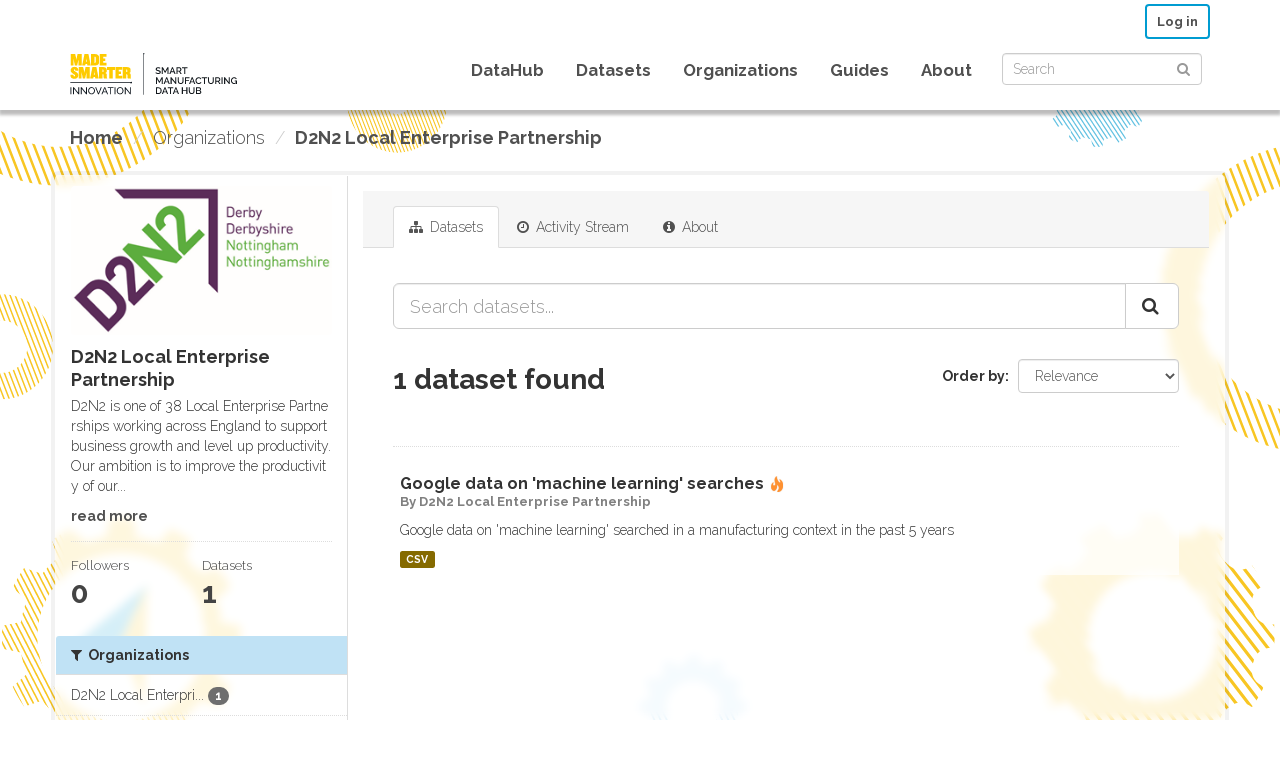

--- FILE ---
content_type: text/html; charset=utf-8
request_url: https://mdep.smdh.uk/organization/d2n2-local-enterprise-partnership
body_size: 5731
content:
<!DOCTYPE html>
<!--[if IE 9]> <html lang="en" class="ie9"> <![endif]-->
<!--[if gt IE 8]><!--> <html lang="en"> <!--<![endif]-->
  <head>
    <meta charset="utf-8" />
      <meta name="generator" content="ckan 2.9.7" />
      <meta name="viewport" content="width=device-width, initial-scale=1.0">
    <title>D2N2 Local Enterprise Partnership - Organizations - Asset Explorer</title>

    
    
  <link rel="shortcut icon" href="/base/images/mdep_favicon.ico" />
    
  <link rel="alternate" type="application/atom+xml" title="Asset Explorer - Datasets in organization: D2N2 Local Enterprise Partnership" href="/feeds/organization/d2n2-local-enterprise-partnership.atom" />

  
      
      
      
    

  
  


    
      
      
    

    
    <link href="/webassets/base/4f3188fa_main.css" rel="stylesheet"/>
<link href="/webassets/smdh/f92788e6_smdh.css" rel="stylesheet"/>
<link href="/webassets/smdh/66cd0a33_img_cropper_css.css" rel="stylesheet"/>
    
  </head>

  
  <body data-site-root="https://mdep.smdh.uk/" data-locale-root="https://mdep.smdh.uk/" >

    
    <div class="sr-only sr-only-focusable"><a href="#content">Skip to content</a></div>
  

  
    

 
<div class="account-masthead">
  <div class="container">
     
    <nav class="account not-authed" aria-label="Account">
      <ul class="list-unstyled">
        

  
    <li><a href="/user/saml2login">Log in</a></li>
  


      </ul>
    </nav>
     
  </div>
</div>

<header class="navbar navbar-static-top masthead">
    
  <div class="container">
    <div class="navbar-right">
      <button data-target="#main-navigation-toggle" data-toggle="collapse" class="navbar-toggle collapsed" type="button" aria-label="expand or collapse" aria-expanded="false">
        <span class="sr-only">Toggle navigation</span>
        <span class="fa fa-bars"></span>
      </button>
    </div>
    <hgroup class="header-image navbar-left">
       
      <a class="logo" href="/"><img src="/base/images/Mdep_black_yellow_logo.svg" alt="Asset Explorer" title="Asset Explorer" /></a>
       
    </hgroup>

    <div class="collapse navbar-collapse" id="main-navigation-toggle">
      
      <nav class="section navigation">
        <ul class="nav nav-pills">
            
<li><a href="https://datahub.smdh.uk/">DataHub</a></li>
<li><a href="/dataset/">Datasets</a></li><li><a href="/organization/">Organizations</a></li>

<li><a href="/organization/smdh">Guides</a></li>

<li><a href="/about">About</a></li>

        </ul>
      </nav>
       
      <form class="section site-search simple-input" action="/dataset/" method="get">
        <div class="field">
          <label for="field-sitewide-search">Search Datasets</label>
          <input id="field-sitewide-search" type="text" class="form-control" name="q" placeholder="Search" aria-label="Search datasets"/>
          <button class="btn-search" type="submit" aria-label="Submit"><i class="fa fa-search"></i></button>
        </div>
      </form>
      
    </div>
  </div>
</header>

  
    <div class="main">
      <div id="content" class="container">
        
          
            <div class="flash-messages">
              
                
              
            </div>
          

          
            <div class="toolbar" role="navigation" aria-label="Breadcrumb">
              
                
                  <ol class="breadcrumb">
                    
<li class="home"><a href="/" aria-label="Home"><p style="font-weight: bold;"> Home</p><span> Home</span></a></li>
                    
  <li><a href="/organization/">Organizations</a></li>
  <li class="active"><a href="/organization/d2n2-local-enterprise-partnership">D2N2 Local Enterprise Partnership</a></li>

                  </ol>
                
              
            </div>
          

          <div class="row wrapper">
            
            
            

            
              <aside class="secondary col-sm-3">
                
                
  




  
  <div class="module module-narrow module-shallow context-info">
    
    <section class="module-content">
      
      
        <div class="image">
          <a href="/organization/d2n2-local-enterprise-partnership">
            <img src="https://mdep.smdh.uk/uploads/group/2023-03-27-133210.270329D2N2-Logo.png" width="200" alt="d2n2-local-enterprise-partnership" />
          </a>
        </div>
      
      
      <h1 class="heading">D2N2 Local Enterprise Partnership
        
      </h1>
      
      
      
        <p class="description">
          D2N2 is one of 38 Local Enterprise Partnerships working across England to support business growth and level up productivity. Our ambition is to improve the productivity of our...
        </p>
        <p class="read-more">
          <a href="/organization/about/d2n2-local-enterprise-partnership">read more</a>
        </p>
      
      
      
        
        <div class="nums">
          <dl>
            <dt>Followers</dt>
            <dd data-module="followers-counter" data-module-id="16d475e1-38ba-4861-be3f-7b95b187bffc" data-module-num_followers="0"><span>0</span></dd>
          </dl>
          <dl>
            <dt>Datasets</dt>
            <dd><span>1</span></dd>
          </dl>
        </div>
        
        
        <div class="follow_button">
          
        </div>
        
      
      
    </section>
  </div>
  
  
  <div class="filters">
    <div>
      
        

    
    
	
	
		 <!-- Remove Groups from UI of facets without having to recode the whole facets backend  -->
			
			
			<section class="module module-narrow module-shallow">
				
				<h2 class="module-heading">
					<i class="fa fa-filter"></i>
					Organizations
				</h2>
				
				
				
					
					<nav aria-label="Organizations">
						<ul class="list-unstyled nav nav-simple nav-facet">
						
							
							
							
							
							<li class="nav-item">
							<a href="/organization/16d475e1-38ba-4861-be3f-7b95b187bffc?organization=d2n2-local-enterprise-partnership" title="D2N2 Local Enterprise Partnership">
								<span class="item-label">D2N2 Local Enterpri...</span>
								<span class="hidden separator"> - </span>
								<span class="item-count badge">1</span>
							</a>
							</li>
						
						</ul>
					</nav>

					<p class="module-footer">
						
						
						
					</p>
					
				
				
			</section>
			
		
	
    

      
        

    
    
	
	
		
	
    

      
        

    
    
	
	
		 <!-- Remove Groups from UI of facets without having to recode the whole facets backend  -->
			
			
			<section class="module module-narrow module-shallow">
				
				<h2 class="module-heading">
					<i class="fa fa-filter"></i>
					Tags
				</h2>
				
				
				
					
					<p class="module-content empty">There are no Tags that match this search</p>
					
				
				
			</section>
			
		
	
    

      
        

    
    
	
	
		 <!-- Remove Groups from UI of facets without having to recode the whole facets backend  -->
			
			
			<section class="module module-narrow module-shallow">
				
				<h2 class="module-heading">
					<i class="fa fa-filter"></i>
					Formats
				</h2>
				
				
				
					
					<nav aria-label="Formats">
						<ul class="list-unstyled nav nav-simple nav-facet">
						
							
							
							
							
							<li class="nav-item">
							<a href="/organization/16d475e1-38ba-4861-be3f-7b95b187bffc?res_format=CSV" title="">
								<span class="item-label">CSV</span>
								<span class="hidden separator"> - </span>
								<span class="item-count badge">1</span>
							</a>
							</li>
						
						</ul>
					</nav>

					<p class="module-footer">
						
						
						
					</p>
					
				
				
			</section>
			
		
	
    

      
        

    
    
	
	
		 <!-- Remove Groups from UI of facets without having to recode the whole facets backend  -->
			
			
			<section class="module module-narrow module-shallow">
				
				<h2 class="module-heading">
					<i class="fa fa-filter"></i>
					Licenses
				</h2>
				
				
				
					
					<nav aria-label="Licenses">
						<ul class="list-unstyled nav nav-simple nav-facet">
						
							
							
							
							
							<li class="nav-item">
							<a href="/organization/16d475e1-38ba-4861-be3f-7b95b187bffc?license_id=other-nc" title="">
								<span class="item-label">Other (Non-Commercial)</span>
								<span class="hidden separator"> - </span>
								<span class="item-count badge">1</span>
							</a>
							</li>
						
						</ul>
					</nav>

					<p class="module-footer">
						
						
						
					</p>
					
				
				
			</section>
			
		
	
    

      
    </div>
    <a class="close no-text hide-filters"><i class="fa fa-times-circle"></i><span class="text">close</span></a>
  </div>


              </aside>
            

            
              <div class="primary col-sm-9 col-xs-12" role="main">
                
                
                  <article class="module">
                    
                      <header class="module-content page-header">
                        
                        <ul class="nav nav-tabs">
                          
  <li class="active"><a href="/organization/d2n2-local-enterprise-partnership"><i class="fa fa-sitemap"></i> Datasets</a></li>
  <li><a href="/organization/activity/d2n2-local-enterprise-partnership/0"><i class="fa fa-clock-o"></i> Activity Stream</a></li>
  <li><a href="/organization/about/d2n2-local-enterprise-partnership"><i class="fa fa-info-circle"></i> About</a></li>

                        </ul>
                      </header>
                    
                    <div class="module-content">
                      
                      
    
      
      
      







<form id="organization-datasets-search-form" class="search-form" method="get" data-module="select-switch">

  
    <div class="input-group search-input-group">
      <input aria-label="Search datasets..." id="field-giant-search" type="text" class="form-control input-lg" name="q" value="" autocomplete="off" placeholder="Search datasets...">
      
      <span class="input-group-btn">
        <button class="btn btn-default btn-lg" type="submit" value="search" aria-label="Submit">
          <i class="fa fa-search"></i>
        </button>
      </span>
      
    </div>
  

  
    
  

  
    
      <div class="form-select form-group control-order-by">
        <label for="field-order-by">Order by</label>
        <select id="field-order-by" name="sort" class="form-control">
          
            
              <option value="score desc, metadata_modified desc">Relevance</option>
            
          
            
              <option value="title_string asc">Name Ascending</option>
            
          
            
              <option value="title_string desc">Name Descending</option>
            
          
            
              <option value="metadata_modified desc">Last Modified</option>
            
          
            
              <option value="views_recent desc">Popular</option>
            
          
        </select>
        
        <button class="btn btn-default js-hide" type="submit">Go</button>
        
      </div>
    
  

  
    
      <h1>

  
  
  
  

1 dataset found</h1>
    
  

  
    
      <p class="filter-list">
        
      </p>
      <a class="show-filters btn btn-default">Filter Results</a>
    
  

</form>




    
  
    
      

  
    <ul class="dataset-list list-unstyled">
    	
	      
	        







  <li class="dataset-item">
    
      <div class="dataset-content">
        
          <h2 class="dataset-heading">
            
              
            
            
		          <a href="/dataset/d2n2-local-enterprise-partnership--google-data-on-machine-learning-searches">Google data on 'machine learning' searches</a>
            

            
              

              

<span class="popular ckan-icon ckan-icon-flame" title="23 recent views" xmlns="http://www.w3.org/1999/xhtml">Popular</span>

            

            
		          <p style="color:gray;font-size:13px;">By D2N2 Local Enterprise Partnership</p>
            
          </h2>
        
        
          
        
        
          
            <div>Google data on 'machine learning' searched in a manufacturing context in the past 5 years</div>
          
        
      </div>
      
        
          
            <ul class="dataset-resources list-unstyled">
              
                
                <li>
                  <a href="/dataset/d2n2-local-enterprise-partnership--google-data-on-machine-learning-searches" class="label label-default" data-format="csv">CSV</a>
                </li>
                
              
            </ul>
          
        
      
    
  </li>

	      
	    
    </ul>
  

    
  
  
    
  

                    </div>
                  </article>
                
              </div>
            
          </div>
        
      </div>
    </div>
  
    <footer class="site-footer">
  <div class="container">
    


    <div class="row">
      <div class="col-md-8 footer-links">
        
          <ul class="list-unstyled">
            
              <li><a href="/about">About Asset Explorer</a></li>
            
          </ul>
          <ul class="list-unstyled">
            
    <li><a href="https://mdep.smdh.uk/dataset/77498c71-4d64-4d56-b75b-f5c2c2c9aa80/resource/ede3139c-3058-43e8-a081-bdebff163b74/download/smdh-aep-user-guide.pdf">Help</a></li>
    
              
              <li><a href="http://docs.ckan.org/en/2.9/api/">CKAN API</a></li>
              <li><a href="http://www.ckan.org/">CKAN Association</a></li>
              <li><a href="http://www.opendefinition.org/okd/"><img src="/base/images/od_80x15_blue.png" alt="Open Data"></a></li>
            

          </ul>
        
      </div>
      <div class="col-md-4 attribution">
        
<div class="flex-container">
    <span>
        <p>
            <strong>Powered by</strong> <a class="hide-text ckan-footer-logo" href="http://ckan.org">CKAN</a>
        </p>
    </span>
    <span>
        <p>
            <strong>Developed by <a href="https://www.hartree.stfc.ac.uk">
            <img src="/logo_dark_grey_hartree.svg" alt="STFC Hartree Centre"></a></strong>
            
        </p>
    </span>
</div>


        
          
<form class="form-inline form-select lang-select" action="/util/redirect" data-module="select-switch" method="POST">
  <label for="field-lang-select">Language</label>
  <select id="field-lang-select" name="url" data-module="autocomplete" data-module-dropdown-class="lang-dropdown" data-module-container-class="lang-container">
    
      <option value="/en/organization/d2n2-local-enterprise-partnership" selected="selected">
        English
      </option>
    
      <option value="/pt_BR/organization/d2n2-local-enterprise-partnership" >
        português (Brasil)
      </option>
    
      <option value="/ja/organization/d2n2-local-enterprise-partnership" >
        日本語
      </option>
    
      <option value="/it/organization/d2n2-local-enterprise-partnership" >
        italiano
      </option>
    
      <option value="/cs_CZ/organization/d2n2-local-enterprise-partnership" >
        čeština (Česko)
      </option>
    
      <option value="/ca/organization/d2n2-local-enterprise-partnership" >
        català
      </option>
    
      <option value="/es/organization/d2n2-local-enterprise-partnership" >
        español
      </option>
    
      <option value="/fr/organization/d2n2-local-enterprise-partnership" >
        français
      </option>
    
      <option value="/el/organization/d2n2-local-enterprise-partnership" >
        Ελληνικά
      </option>
    
      <option value="/sv/organization/d2n2-local-enterprise-partnership" >
        svenska
      </option>
    
      <option value="/sr/organization/d2n2-local-enterprise-partnership" >
        српски
      </option>
    
      <option value="/no/organization/d2n2-local-enterprise-partnership" >
        norsk bokmål (Norge)
      </option>
    
      <option value="/sk/organization/d2n2-local-enterprise-partnership" >
        slovenčina
      </option>
    
      <option value="/fi/organization/d2n2-local-enterprise-partnership" >
        suomi
      </option>
    
      <option value="/ru/organization/d2n2-local-enterprise-partnership" >
        русский
      </option>
    
      <option value="/de/organization/d2n2-local-enterprise-partnership" >
        Deutsch
      </option>
    
      <option value="/pl/organization/d2n2-local-enterprise-partnership" >
        polski
      </option>
    
      <option value="/nl/organization/d2n2-local-enterprise-partnership" >
        Nederlands
      </option>
    
      <option value="/bg/organization/d2n2-local-enterprise-partnership" >
        български
      </option>
    
      <option value="/ko_KR/organization/d2n2-local-enterprise-partnership" >
        한국어 (대한민국)
      </option>
    
      <option value="/hu/organization/d2n2-local-enterprise-partnership" >
        magyar
      </option>
    
      <option value="/sl/organization/d2n2-local-enterprise-partnership" >
        slovenščina
      </option>
    
      <option value="/lv/organization/d2n2-local-enterprise-partnership" >
        latviešu
      </option>
    
      <option value="/nb_NO/organization/d2n2-local-enterprise-partnership" >
        norsk bokmål (Norge)
      </option>
    
      <option value="/ne/organization/d2n2-local-enterprise-partnership" >
        नेपाली
      </option>
    
      <option value="/ro/organization/d2n2-local-enterprise-partnership" >
        română
      </option>
    
      <option value="/gl/organization/d2n2-local-enterprise-partnership" >
        galego
      </option>
    
      <option value="/sq/organization/d2n2-local-enterprise-partnership" >
        shqip
      </option>
    
      <option value="/km/organization/d2n2-local-enterprise-partnership" >
        ខ្មែរ
      </option>
    
      <option value="/zh_Hant_TW/organization/d2n2-local-enterprise-partnership" >
        中文 (繁體, 台灣)
      </option>
    
      <option value="/mk/organization/d2n2-local-enterprise-partnership" >
        македонски
      </option>
    
      <option value="/uk_UA/organization/d2n2-local-enterprise-partnership" >
        українська (Україна)
      </option>
    
      <option value="/he/organization/d2n2-local-enterprise-partnership" >
        עברית
      </option>
    
      <option value="/sr_Latn/organization/d2n2-local-enterprise-partnership" >
        srpski (latinica)
      </option>
    
      <option value="/my_MM/organization/d2n2-local-enterprise-partnership" >
        မြန်မာ (မြန်မာ)
      </option>
    
      <option value="/am/organization/d2n2-local-enterprise-partnership" >
        አማርኛ
      </option>
    
      <option value="/eu/organization/d2n2-local-enterprise-partnership" >
        euskara
      </option>
    
      <option value="/hr/organization/d2n2-local-enterprise-partnership" >
        hrvatski
      </option>
    
      <option value="/mn_MN/organization/d2n2-local-enterprise-partnership" >
        монгол (Монгол)
      </option>
    
      <option value="/tr/organization/d2n2-local-enterprise-partnership" >
        Türkçe
      </option>
    
      <option value="/lt/organization/d2n2-local-enterprise-partnership" >
        lietuvių
      </option>
    
      <option value="/zh_Hans_CN/organization/d2n2-local-enterprise-partnership" >
        中文 (简体, 中国)
      </option>
    
      <option value="/pt_PT/organization/d2n2-local-enterprise-partnership" >
        português (Portugal)
      </option>
    
      <option value="/fa_IR/organization/d2n2-local-enterprise-partnership" >
        فارسی (ایران)
      </option>
    
      <option value="/th/organization/d2n2-local-enterprise-partnership" >
        ไทย
      </option>
    
      <option value="/bs/organization/d2n2-local-enterprise-partnership" >
        bosanski
      </option>
    
      <option value="/en_AU/organization/d2n2-local-enterprise-partnership" >
        English (Australia)
      </option>
    
      <option value="/da_DK/organization/d2n2-local-enterprise-partnership" >
        dansk (Danmark)
      </option>
    
      <option value="/is/organization/d2n2-local-enterprise-partnership" >
        íslenska
      </option>
    
      <option value="/ar/organization/d2n2-local-enterprise-partnership" >
        العربية
      </option>
    
      <option value="/es_AR/organization/d2n2-local-enterprise-partnership" >
        español (Argentina)
      </option>
    
      <option value="/uk/organization/d2n2-local-enterprise-partnership" >
        українська
      </option>
    
      <option value="/id/organization/d2n2-local-enterprise-partnership" >
        Indonesia
      </option>
    
      <option value="/tl/organization/d2n2-local-enterprise-partnership" >
        Filipino (Pilipinas)
      </option>
    
      <option value="/vi/organization/d2n2-local-enterprise-partnership" >
        Tiếng Việt
      </option>
    
  </select>
  <button class="btn btn-default js-hide" type="submit">Go</button>
</form>
        
      </div>
    </div>
    


  </div>

  
    
  
</footer>
  
  
  
  
  
  <p data-module="tracking2" data-module-id="" data-module-name=""></p>
  
  
  
  
    
  
  
  
    
  
  



      

    
    
    <link href="/webassets/vendor/f3b8236b_select2.css" rel="stylesheet"/>
<link href="/webassets/vendor/0b01aef1_font-awesome.css" rel="stylesheet"/>
    <script src="/webassets/vendor/d8ae4bed_jquery.js" type="text/javascript"></script>
<script src="/webassets/vendor/fb6095a0_vendor.js" type="text/javascript"></script>
<script src="/webassets/vendor/580fa18d_bootstrap.js" type="text/javascript"></script>
<script src="/webassets/base/15a18f6c_main.js" type="text/javascript"></script>
<script src="/webassets/base/2448af8b_ckan.js" type="text/javascript"></script>
<script src="/webassets/base/cd2c0272_tracking.js" type="text/javascript"></script>
<script src="/webassets/ckanext_usertracking/c6f94676_tracking2.js" type="text/javascript"></script>
<script src="/webassets/smdh/1b2e0c36_img_cropper.js" type="text/javascript"></script>
<script src="/webassets/smdh/02a146eb_smdh_overrides.js" type="text/javascript"></script>
  </body>
</html>

--- FILE ---
content_type: text/css; charset=utf-8
request_url: https://mdep.smdh.uk/webassets/smdh/f92788e6_smdh.css
body_size: 3510
content:
@import url('https://fonts.googleapis.com/css2?family=Raleway:wght@300;700&display=swap');

:root {
  --brand-colour-yellow: #F8C623;
  --brand-colour-yellow-medium-opacity: #ffcd0367;
  --brand-colour-yellow-low-opacity: #ffcd0344;
  --brand-colour-black: #020000;
  --brand-colour-pink: #EF5089;
  --brand-colour-blue: #009CD1;
  --brand-colour-blue-dark: #01516b;
  --brand-colour-blue-medium: #027399;
  --brand-colour-blue-light: #C0E2F5;
  --brand-colour-blue-light-alpha-35: #c0e2f5cf;
  --brand-accent: #734e36;
  --brand-accent2: #d7d9e3;
  --brand-colour-green: #8BC53E;
  --brand-colour-rock-blue: #9BBCCE;
  --brand-colour-satin-linen: #E9E5DE;
  --text-dark-grey: #505050;
  --brand-font-family: 'Raleway', sans-serif;


  --breakpoint-xs: 360px;
  --breakpoint-s: 576px;
  --breakpoint-m: 768px;
  --breakpoint-l: 992px;
  --breakpoint-xl: 1200px;
}

html {
  height: 100vh;
  max-height: 100vh;
}
body[data-site-root] {
  font-family: var(--brand-font-family);
  font-weight: 300;
  background: white;
  background: url(/hero-bg_ult.svg);
  background-repeat: no-repeat;
  background-position: center;
  background-size: cover;
}

.flex-container {
  display: flex;
  flex-direction: row;
  gap: 2em;
  align-items: top;
  padding: 0;
  margin: 0;
}
.flex-column {
  display: flex;
  flex-direction: column;
  gap: 0.5em;
}
.centered {
  justify-content: center;
  align-items: center;
}

/* =====================================================
   The "account masthead" bar across the top of the site
   ===================================================== */

.account-masthead {
  background: #ffffff;
  padding-top: 0.3em;
}

/* The "bubble" containing the number of new notifications. */
.account-masthead .account .notifications a span {
  background-color: var(--text-dark-grey);
}

/*  The list elements of the account masthead */
.account-masthead .account ul li {
  display: block;
  float: left;
  border-left: none;
  margin-left: 0.5em;
}
nav.account.not-authed ul li a {
  border-radius: 4px;
  border: 2px double var(--brand-colour-blue);
}
/* The text and icons in the user account info. */
.account-masthead .account ul li a {
  color: var(--text-dark-grey);
}
.masthead .logo img {
  height: 70px;
  max-height: 70px;
  width: 169.5px;
}

/* The user account info text and icons, when the user's pointer is hovering
   over them. */
.account-masthead .account ul li a:hover {
  background-color: var(--brand-colour-blue);
  border-radius: 4px;
  color: white;
}

.account-masthead .account ul li a:hover>.badge {
  background-color: white;
  color: var(--brand-colour-blue);
}


/* ========================================================================
  The main masthead bar that contains the site logo, nav links, and search
======================================================================== */
button.navbar-toggle {
  color: var(--brand-colour-blue);
}
.masthead {
  background: #ffffff;
  box-shadow: 0px 4px 3px 1px rgb(11 10 10 / 27%);
  padding: 0px;
}

.masthead .navigation .nav-pills li a {
  color: var(--text-dark-grey);
  font-size: 1.2em;
  font-weight: 600;
}
/* The "navigation pills" in the masthead (the links to Datasets,
   Organizations, etc) when the user's pointer hovers over them. */
.masthead .navigation .nav-pills li a:hover {
  background-color: var(--brand-colour-blue);
  color: white;
}

/* The "active" navigation pill (for example, when you're on the /dataset page
   the "Datasets" link is active). */
.masthead .navigation .nav-pills li.active a,
.masthead .navigation .nav-pills li a:focus {
  background-color: var(--brand-colour-blue);
  color: white;
}
.masthead .navigation .nav-pills li.active:hover a,
.masthead .navigation .nav-pills li a:focus {
  background-color: var(--brand-colour-blue-medium);
}

/* The "box shadow" effect that appears around the search box when it
   has the keyboard cursor's focus. */
.masthead input[type="text"]:focus {
  -webkit-box-shadow: inset 0px 0px 2px 0px rgba(0, 0, 0, 0.7);
  box-shadow: inset 0px 0px 2px 0px rgba(0, 0, 0, 0.7);
}


/* ===========================================
  The content in the middle of the front page
=========================================== */

/* Remove the "box shadow" effect around various boxes on the page. */
.box {
  box-shadow: none;
}

/* Remove the borders around the "Welcome to CKAN" and "Search Your Data"
   boxes. */
.hero .box {
  border: none;
}
/* Remove some padding. This makes the bottom edges of the "Welcome to CKAN"
and "Search Your Data" boxes line up. */
.module-content:last-child {
  padding-bottom: 0px;
}
.module-heading {
  background-color: var(--brand-colour-blue-light);
}
.nav-item.active > a, .nav-aside li.active a {
  background: var(--brand-colour-blue);
}
.nav-item.active > a, .nav-aside li.active a::before {
  background: var(--brand-colour-blue);
}
.nav-item.active > a:before, .nav-aside li.active a:before {
  border-left-color: var(--brand-colour-blue);
}
.homepage .row {
  margin-top: 1em;
}
.layout-container {
  padding: 0;
}
div.main {
  background: transparent;
}
div.main.hero {
  background: transparent;
}
.flex-column.hero-title {
  padding: 1em;
  border-radius: 5px;
}
.hero-title.outer-hero {
  position: relative;
  background: var(--brand-colour-blue-light-alpha-35);
  border-radius: 5px;
  overflow: hidden;
}
.hero-title.inner-hero {
  background: rgba( 255, 255, 255, 0.15 );
  box-shadow: 0 8px 32px 0 rgba( 31, 38, 135, 0.37 );
  backdrop-filter: blur( 2px );
  -webkit-backdrop-filter: blur( 2px );
  border: 1px solid rgba( 255, 255, 255, 0.18 );
}
.hero-title.inner-hero h1,
.hero-title.inner-hero h3,
.hero-title.inner-hero p {
  text-align: center;
}
.hero-title.inner-hero h1 {
  font-size: 2em;
}
.hero-title.inner-hero p {
  margin-top: 1em;
  margin-bottom: 1em;
  line-height: 2em;
  margin-left: 0.8em;
  margin-right: 0.8em;
  font-size: 1.2em;
}
@media (min-width: 992px) {
  .hero-title.inner-hero h1 {
    font-size: 5em;
  }
  .hero-title.inner-hero p {
    margin-top: 1em;
    margin-bottom: 1em;
    line-height: 2em;
    margin-left: 3.8em;
    margin-right: 3.8em;
    font-size: 1.6em;
  }
}
.hero-icon {
  position: absolute;
  max-width: 7em;
}
.hero-icon.explorer-icon {
  bottom: -3%;
  left: 0
}
.hero-icon.asset-icon {
  top: -3%;
  right: 0;
}
@media (min-width: 992px) {
  .hero-icon {
    max-width: 14em
  }
}
@media (min-width: 992px) {
  .homepage [role=main] {
    padding-top: 0;
    padding-left: 20px;
    padding-right: 20px;
    padding-bottom: 20px;
  }
}
.btn-primary {
  color: white;
  background-color: var(--brand-colour-blue);
  border-color: var(--brand-colour-blue-medium);
}
/* Change the background color of the "Popular Tags" box. */
.homepage .module-search .tags {
  background-color: var(--brand-colour-blue-light);
}
.homepage .module-search h3 {
  text-align: center;
}
.homepage .module-search {
  background: rgba( 255, 255, 255, 0.1 );
  box-shadow: 0 4px 10px 0 rgba( 31, 38, 135, 0.37 );
  backdrop-filter: blur( 5px );
  -webkit-backdrop-filter: blur( 5px );
  border: 1px solid rgba( 255, 255, 255, 0.18 );
}
/* Change the colors of the "Search Your Data" box. */
.homepage .module-search .module-content {
  background: transparent;
  color: var(--text-dark-grey);
  padding-left: 1em;
  padding-right: 1em;
}

/* Statistics box */
.homepage .stats {
  background: rgba( 255, 255, 255, 0.1 );
  box-shadow: 0 5px 10px 0 rgba( 31, 38, 135, 0.37 );
  backdrop-filter: blur( 5px );
  -webkit-backdrop-filter: blur( 5px );
  border: 1px solid rgba( 255, 255, 255, 0.18 );
}
.homepage .stats ul {
  display: flex;
  justify-content: space-evenly;
  align-items: center;
}
.homepage .stats h3 {
  text-align: center;
}
/* Breadcrumbs */
.toolbar .breadcrumb a {
  color: var(--text-dark-grey);
}
.toolbar .breadcrumb a:hover {
  color: var(--brand-colour-blue-medium);
  text-decoration: none;
}
@media (max-width: 767px) {
  .toolbar .breadcrumb a {
      color: initial;
      text-shadow: none;
  }
}
.row.wrapper {
  background: rgba( 255, 255, 255, 0.5 );
  backdrop-filter: blur( 5px );
  -webkit-backdrop-filter: blur( 5px );
  border: 1px solid rgba( 255, 255, 255, 0.18 );
}

/* ====================================
   The footer at the bottom of the site
==================================== */

.site-footer {
  background: rgba( 255, 255, 255, 0.1 );
  box-shadow: 0 3px 9px 0 rgba( 31, 38, 135, 0.37 );
  backdrop-filter: blur( 5px );
  -webkit-backdrop-filter: blur( 5px );
  border: 1px solid rgba( 255, 255, 255, 0.18 );
  /* background: transparent; */
  /* padding: 1em; */
}
/* The text in the footer. */
.site-footer,
.site-footer label,
.site-footer small, a {
  color: var(--text-dark-grey);
}
/* The link texts in the footer. */
.site-footer a {
  color: var(--text-dark-grey);
  font-weight: bold;
  background: transparent;
}
.attribution .ckan-footer-logo {
  background: url("/ckan_multi_logo_svg.svg");
  background-position: center;
  background-size: contain;
  background-repeat: no-repeat;
}
/* ====================================
           Organization list
  ==================================== */

.media-grid-org {
  display: flex;
  flex-direction: column;
  list-style-type: none;
  gap: 1em;
  padding-left: 0px;
}
/* ====================================
           Organization item
  ==================================== */
  .media-item-org {
    padding: 0.5em;
  /* border: 1.5px solid var(--brand-colour-blue); */
  border-radius: 5px;
  background: #009dd130;
}
.media-item-org:hover {
  transform: scale(1.03, 1.03);
  box-shadow: 0px 4px 6px 1px #009dd171;
}
.org-card {
  display: block;
  width: 100%;
  height: 100px;
}
.org-card:hover {
  text-decoration: none;
}
.org-card:focus {
  text-decoration: none;
}

.org-card-content {
  display: flex;
  height: 100%;
  width: 100%;
  gap: 1em;
  align-items: flex-start;
}
.org-card-body {
  display: flex;
  flex-direction: column;
  justify-content: space-between;
  height: 100%;
  width: 100%;
}
.org-card-body .count {
  text-align: right;
  margin-right: 0.5em;
}
.org-card-img {
  width: 100px;
  height: 100px;
  border-radius: 4px 4px 4px 4px;
  justify-self: center;
  align-self: center;
}
/* Org Description */
.media-description {
  word-break: keep-all;
}
@media (max-width: 992px) {
  .org-card-img {
    width: 100px;
    height: 100px;
    border-radius: 4px 4px 4px 4px;
  }
}
@media (max-width: 767px) {
  .media-item-org {
    padding: 0.5em;
    border-radius: 5px;
    height: fit-content;
  }
  .org-card-img {
    width: 65px;
    height: 65px;
    border-radius: 4px 4px 4px 4px;
  }
}
/* ====================================
           Dataset item
==================================== */
.dataset-item {
  background: rgba(255, 255, 255, 0.709);
  padding: 0.5em;
  border-bottom: 2px dotted var(--brand-colour-blue);
}
.dataset-item ul {
  padding-bottom: 0.5em;
}
.dataset-private.label {
  background: var(--brand-colour-pink);
  color: white;
}
/* ====================================
Cropper
==================================== */
.cropper.in {
  display: flex !important;
  align-items: center;
  justify-content: center;
}
img#cropper-select-image, 
img#cropper-output-image {
  display: block;
  max-width: 100%;
}
.modal-dialog {
  align-items: center;
}
.modal-header {
  text-align: center;
}

.cropper-view-box,
.cropper-face {
  border-radius: 4px 4px 4px 4px !important;
}

.cropper-img-preview-container {
  display: flex;
  justify-content: center;
}
#preview {
  overflow: hidden;
  border:  2px solid var(--brand-colour-blue);
  border-radius: 4px;
}
#btn-select-image.hover {
  color: #333;
  background-color: #e6e6e6;
  border-color: #adadad;
  cursor: pointer;
}
#btn-select-image {
  cursor: pointer;
}
#zoom-buttons-container {
  display: flex;
  align-items: center;
  gap: 1em;
  justify-content: center;
  padding-top: 0.5em;
}
#form-img-preview-container {
  display: flex;
  gap: 0.5em;
  flex-direction: column;
}
#crop-edit-btn {
  width: max-content;
}

--- FILE ---
content_type: image/svg+xml; charset=utf-8
request_url: https://mdep.smdh.uk/base/images/Mdep_black_yellow_logo.svg
body_size: 25603
content:
<?xml version="1.0" encoding="UTF-8" standalone="no"?>
<!DOCTYPE svg PUBLIC "-//W3C//DTD SVG 1.1//EN" "http://www.w3.org/Graphics/SVG/1.1/DTD/svg11.dtd">
<!-- Created with Vectornator (http://vectornator.io/) -->
<svg height="100%" stroke-miterlimit="10" style="fill-rule:nonzero;clip-rule:evenodd;stroke-linecap:round;stroke-linejoin:round;" version="1.1" viewBox="0 0 694.363 180.895" width="100%" xml:space="preserve" xmlns="http://www.w3.org/2000/svg" xmlns:xlink="http://www.w3.org/1999/xlink">
<defs/>
<g id="Layer_1-2">
<path d="M33.7406 95.7797C33.7406 81.7997 15.8206 80.5297 15.8206 74.3497C15.8206 72.3797 16.8706 71.3997 18.3506 71.3997C20.7406 71.3997 21.2306 73.5097 21.0906 77.1597L33.6006 77.1597C34.0206 69.3597 30.7906 61.1397 18.6306 61.1397C7.53055 61.1397 2.75055 67.6797 2.75055 75.5397C2.75055 88.8197 20.6706 90.7197 20.6706 97.0397C20.6706 99.0097 19.8306 99.9897 17.7206 99.9897C15.6106 99.9897 14.2106 98.4397 14.4206 93.5997L1.83055 93.5997C1.27055 104.91 6.12055 110.25 18.2706 110.25C29.2306 110.25 33.7306 103.15 33.7306 95.7697M80.7006 109.05L80.7006 62.2497L63.1306 62.2497L59.6906 78.7597L58.5006 85.0897L57.2306 78.7597L53.7206 62.2497L35.4506 62.2497L35.4506 109.05L47.1906 109.05L47.1906 83.7497L48.8106 91.5497L52.3206 109.05L61.5206 109.05L65.3806 91.5497L67.1406 83.7497L67.1406 109.05L80.7006 109.05ZM116.781 109.05L107.511 62.2497L91.3506 62.2497L81.8606 109.05L94.5806 109.05L95.7006 102.51L102.021 102.51L102.931 109.05L116.771 109.05L116.781 109.05ZM100.901 93.8697L97.1006 93.8697L99.2806 79.8197L100.901 93.8697ZM151.441 109.05L151.441 108.84C150.601 106.59 149.821 104.2 149.821 101.25L149.821 93.0997C149.821 90.0097 147.851 87.1997 143.641 86.4297C148.071 85.3097 149.611 82.5597 149.611 79.6797L149.611 72.9297C149.611 66.4697 144.271 62.2497 136.751 62.2497L117.921 62.2497L117.921 109.05L131.971 109.05L131.971 91.3397L133.871 91.3397C135.981 91.3397 136.541 92.7497 136.541 94.3597L136.541 101.81C136.541 105.18 137.521 109.05 139.491 109.05L151.441 109.05ZM136.191 80.2397C136.191 81.9297 135.491 82.5597 134.081 82.5597L131.971 82.5597L131.971 72.2297L134.081 72.2297C135.491 72.2297 136.191 72.8597 136.191 74.5497L136.191 80.2397ZM183.351 73.5597L183.351 62.2497L151.101 62.2497L151.101 73.5597L160.171 73.5597L160.171 109.05L174.291 109.05L174.291 73.5597L183.361 73.5597L183.351 73.5597ZM213.161 109.05L213.161 97.6697L198.971 97.6697L198.971 90.1497L208.031 90.1497L208.031 80.2397L198.971 80.2397L198.971 73.0697L213.161 73.0697L213.161 62.2497L184.841 62.2497L184.841 109.05L213.161 109.05ZM248.611 109.05L248.611 108.84C247.771 106.59 246.991 104.2 246.991 101.25L246.991 93.0997C246.991 90.0097 245.021 87.1997 240.811 86.4297C245.241 85.3097 246.781 82.5597 246.781 79.6797L246.781 72.9297C246.781 66.4697 241.441 62.2497 233.921 62.2497L215.091 62.2497L215.091 109.05L229.141 109.05L229.141 91.3397L231.041 91.3397C233.151 91.3397 233.711 92.7497 233.711 94.3597L233.711 101.81C233.711 105.18 234.691 109.05 236.661 109.05L248.611 109.05ZM233.361 80.2397C233.361 81.9297 232.661 82.5597 231.251 82.5597L229.141 82.5597L229.141 72.2297L231.251 72.2297C232.661 72.2297 233.361 72.8597 233.361 74.5497L233.361 80.2397Z" fill="#fecb00" fill-rule="nonzero" opacity="1" stroke="none"/>
<path d="M48.2806 55.6497L48.2806 8.85967L30.7106 8.85967L27.2706 25.3697L26.0806 31.6897L24.8106 25.3697L21.3006 8.85967L3.03055 8.85967L3.03055 55.6597L14.7606 55.6597L14.7606 30.3597L16.3706 38.1597L19.8806 55.6597L29.0906 55.6597L32.9506 38.1597L34.7106 30.3597L34.7106 55.6597L48.2706 55.6597L48.2806 55.6497ZM84.3606 55.6497L75.0806 8.84967L58.9206 8.84967L49.4306 55.6497L62.1506 55.6497L63.2706 49.1197L69.5906 49.1197L70.5006 55.6497L84.3406 55.6497L84.3606 55.6497ZM68.4806 40.4697L64.6906 40.4697L66.8706 26.4197L68.4806 40.4697ZM118.601 41.4497L118.601 24.2297C118.601 15.4497 113.751 8.83967 102.301 8.83967L85.5106 8.83967L85.5106 55.6397L102.301 55.6397C113.751 55.6397 118.601 50.1597 118.601 41.4497M104.551 40.8197C104.551 43.4197 103.921 44.8997 101.391 44.8997L99.5606 44.8997L99.5606 19.5297L101.391 19.5297C103.921 19.5297 104.551 21.0797 104.551 23.6797L104.551 40.8297L104.551 40.8197ZM149.141 55.6497L149.141 44.2697L134.951 44.2697L134.951 36.7497L144.021 36.7497L144.021 26.8397L134.951 26.8397L134.951 19.6697L149.141 19.6697L149.141 8.84967L120.821 8.84967L120.821 55.6497L149.141 55.6497Z" fill="#fecb00" fill-rule="nonzero" opacity="1" stroke="none"/>
<path d="M1.86055 144.32L5.56055 144.32L5.56055 144.32L5.56055 173.52L5.56055 173.52L1.86055 173.52L1.86055 173.52L1.86055 144.32L1.86055 144.32Z" fill="#0c141c" fill-rule="nonzero" opacity="1" stroke="none"/>
<path d="M16.2506 151.23L16.2506 173.53L12.5506 173.53L12.5506 144.32L15.4306 144.32L33.5306 167.07L33.5306 144.37L37.2306 144.37L37.2306 173.53L34.1006 173.53L16.2506 151.23Z" fill="#0c141c" fill-rule="nonzero" opacity="1" stroke="none"/>
<path d="M47.9206 151.23L47.9206 173.53L44.2206 173.53L44.2206 144.32L47.1006 144.32L65.2006 167.07L65.2006 144.37L68.9006 144.37L68.9006 173.53L65.7706 173.53L47.9206 151.23Z" fill="#0c141c" fill-rule="nonzero" opacity="1" stroke="none"/>
<path d="M77.7406 158.92C77.7406 160.4 77.9806 161.83 78.4606 163.22C78.9406 164.6 79.6206 165.83 80.5006 166.9C81.3806 167.97 82.4306 168.82 83.6706 169.45C84.9006 170.08 86.2706 170.4 87.7806 170.4C89.2906 170.4 90.7406 170.06 91.9806 169.39C93.2106 168.72 94.2606 167.84 95.1306 166.76C95.9906 165.68 96.6506 164.45 97.1006 163.08C97.5506 161.71 97.7806 160.32 97.7806 158.93C97.7806 157.45 97.5406 156.02 97.0606 154.63C96.5806 153.24 95.8906 152.02 95.0006 150.97C94.1106 149.92 93.0506 149.07 91.8306 148.44C90.6106 147.81 89.2606 147.49 87.7806 147.49C86.2206 147.49 84.8206 147.82 83.5906 148.48C82.3606 149.14 81.3106 150 80.4406 151.07C79.5806 152.14 78.9106 153.36 78.4506 154.73C77.9806 156.1 77.7506 157.5 77.7506 158.92M87.7406 173.73C85.6806 173.73 83.8106 173.31 82.1306 172.48C80.4406 171.64 79.0006 170.53 77.7906 169.15C76.5806 167.77 75.6506 166.18 74.9906 164.4C74.3306 162.62 74.0006 160.8 74.0006 158.93C74.0006 157.06 74.3506 155.12 75.0506 153.34C75.7506 151.56 76.7206 149.98 77.9506 148.61C79.1806 147.24 80.6406 146.15 82.3306 145.34C84.0206 144.53 85.8506 144.13 87.8206 144.13C89.7906 144.13 91.7406 144.56 93.4106 145.43C95.0806 146.29 96.5206 147.42 97.7306 148.82C98.9406 150.22 99.8706 151.8 100.531 153.57C101.191 155.34 101.521 157.14 101.521 158.98C101.521 160.93 101.171 162.79 100.471 164.57C99.7706 166.35 98.8106 167.92 97.5906 169.28C96.3706 170.64 94.9206 171.72 93.2306 172.53C91.5406 173.34 89.7106 173.74 87.7406 173.74" fill="#0c141c" fill-rule="nonzero" opacity="1" stroke="none"/>
<path d="M106.371 144.32L116.031 168.88L125.661 144.32L129.561 144.32L117.641 173.53L114.431 173.53L102.461 144.32L106.371 144.32Z" fill="#0c141c" fill-rule="nonzero" opacity="1" stroke="none"/>
<path d="M146.841 162.09L141.581 148.6L136.151 162.09L146.841 162.09ZM140.011 144.32L143.141 144.32L155.071 173.52L151.121 173.52L147.661 164.96L135.401 164.96L131.991 173.52L128.041 173.52L140.011 144.32Z" fill="#0c141c" fill-rule="nonzero" opacity="1" stroke="none"/>
<path d="M177.271 147.61L167.201 147.61L167.201 173.53L163.501 173.53L163.501 147.61L153.421 147.61L153.421 144.32L177.271 144.32L177.271 147.61Z" fill="#0c141c" fill-rule="nonzero" opacity="1" stroke="none"/>
<path d="M181.471 144.32L185.171 144.32L185.171 144.32L185.171 173.52L185.171 173.52L181.471 173.52L181.471 173.52L181.471 144.32L181.471 144.32Z" fill="#0c141c" fill-rule="nonzero" opacity="1" stroke="none"/>
<path d="M194.011 158.92C194.011 160.4 194.251 161.83 194.731 163.22C195.211 164.6 195.891 165.83 196.771 166.9C197.651 167.97 198.701 168.82 199.941 169.45C201.171 170.08 202.541 170.4 204.051 170.4C205.561 170.4 207.011 170.06 208.241 169.39C209.471 168.72 210.521 167.84 211.391 166.76C212.251 165.68 212.911 164.45 213.361 163.08C213.811 161.71 214.041 160.32 214.041 158.93C214.041 157.45 213.801 156.02 213.321 154.63C212.841 153.24 212.151 152.02 211.261 150.97C210.371 149.92 209.311 149.07 208.091 148.44C206.871 147.81 205.521 147.49 204.041 147.49C202.481 147.49 201.081 147.82 199.841 148.48C198.611 149.14 197.561 150 196.691 151.07C195.831 152.14 195.161 153.36 194.701 154.73C194.231 156.1 194.001 157.5 194.001 158.92M203.991 173.73C201.931 173.73 200.061 173.31 198.381 172.48C196.691 171.64 195.251 170.53 194.041 169.15C192.831 167.77 191.901 166.18 191.241 164.4C190.581 162.62 190.251 160.8 190.251 158.93C190.251 157.06 190.601 155.12 191.301 153.34C192.001 151.56 192.971 149.98 194.201 148.61C195.431 147.24 196.891 146.15 198.581 145.34C200.271 144.53 202.101 144.13 204.071 144.13C206.041 144.13 207.991 144.56 209.661 145.43C211.331 146.29 212.771 147.42 213.981 148.82C215.191 150.22 216.121 151.8 216.781 153.57C217.441 155.34 217.771 157.14 217.771 158.98C217.771 160.93 217.421 162.79 216.721 164.57C216.021 166.35 215.061 167.92 213.841 169.28C212.621 170.64 211.171 171.72 209.481 172.53C207.791 173.34 205.961 173.74 203.991 173.74" fill="#0c141c" fill-rule="nonzero" opacity="1" stroke="none"/>
<path d="M226.631 151.23L226.631 173.53L222.931 173.53L222.931 144.32L225.801 144.32L243.901 167.07L243.901 144.37L247.601 144.37L247.601 173.53L244.481 173.53L226.631 151.23Z" fill="#0c141c" fill-rule="nonzero" opacity="1" stroke="none"/>
<path d="M366.421 69.2697C366.161 68.9897 365.791 68.6897 365.301 68.3597C364.811 68.0397 364.241 67.7397 363.581 67.4497C362.931 67.1697 362.201 66.9397 361.421 66.7497C360.631 66.5697 359.831 66.4797 359.011 66.4797C357.181 66.4797 355.841 66.8097 354.981 67.4797C354.121 68.1497 353.691 69.0697 353.691 70.2597C353.691 70.9297 353.831 71.4697 354.091 71.8997C354.361 72.3197 354.781 72.6997 355.341 73.0197C355.901 73.3397 356.611 73.6297 357.461 73.8697C358.311 74.1097 359.301 74.3797 360.431 74.6597C361.821 74.9897 363.071 75.3697 364.191 75.7797C365.311 76.1897 366.251 76.6897 367.021 77.2797C367.791 77.8697 368.391 78.5997 368.811 79.4597C369.231 80.3197 369.451 81.3697 369.451 82.5997C369.451 83.9897 369.191 85.1797 368.661 86.1897C368.131 87.1897 367.411 88.0097 366.501 88.6397C365.591 89.2697 364.531 89.7297 363.321 90.0297C362.111 90.3197 360.811 90.4697 359.431 90.4697C357.351 90.4697 355.341 90.1597 353.391 89.5297C351.451 88.8997 349.701 87.9797 348.131 86.7697L350.101 83.0697C350.431 83.3997 350.921 83.7797 351.551 84.1897C352.181 84.5997 352.911 84.9797 353.751 85.3297C354.581 85.6797 355.491 85.9697 356.471 86.2197C357.451 86.4597 358.461 86.5897 359.521 86.5897C361.221 86.5897 362.531 86.2997 363.451 85.6997C364.381 85.1097 364.841 84.2397 364.841 83.0797C364.841 82.3897 364.671 81.8097 364.321 81.3497C363.971 80.8897 363.481 80.4797 362.841 80.1397C362.201 79.7897 361.411 79.4797 360.491 79.1997C359.571 78.9197 358.511 78.6197 357.331 78.3097C355.971 77.9497 354.781 77.5697 353.761 77.1697C352.741 76.7697 351.901 76.2897 351.231 75.7197C350.561 75.1497 350.051 74.4897 349.711 73.7297C349.361 72.9697 349.191 72.0497 349.191 70.9697C349.191 69.6297 349.451 68.4497 349.961 67.3997C350.471 66.3597 351.171 65.4897 352.061 64.7797C352.951 64.0697 353.991 63.5397 355.201 63.1797C356.411 62.8197 357.721 62.6397 359.131 62.6397C360.981 62.6397 362.691 62.9397 364.261 63.5297C365.831 64.1197 367.201 64.8497 368.381 65.7297L366.411 69.2797L366.421 69.2697Z" fill="#13181d" fill-rule="nonzero" opacity="1" stroke="none"/>
<path d="M396.801 90.2097L396.801 70.5097L388.671 85.4297L386.271 85.4297L378.101 70.5097L378.101 90.2097L373.781 90.2097L373.781 62.8297L378.411 62.8297L387.471 79.5697L396.531 62.8297L401.161 62.8297L401.161 90.2097L396.801 90.2097Z" fill="#13181d" fill-rule="nonzero" opacity="1" stroke="none"/>
<path d="M421.671 79.5697L417.271 67.8097L412.721 79.5697L421.661 79.5697L421.671 79.5697ZM415.391 62.8297L419.171 62.8297L429.971 90.2097L425.421 90.2097L422.531 82.7697L411.961 82.7697L409.111 90.2097L404.521 90.2097L415.391 62.8297Z" fill="#13181d" fill-rule="nonzero" opacity="1" stroke="none"/>
<path d="M437.671 76.8697L445.231 76.8697C445.851 76.8697 446.411 76.7397 446.911 76.4697C447.411 76.1997 447.841 75.8297 448.201 75.3497C448.561 74.8697 448.841 74.3297 449.051 73.7097C449.261 73.0897 449.361 72.4397 449.361 71.7397C449.361 71.0397 449.241 70.3897 448.991 69.7697C448.751 69.1497 448.421 68.6097 448.031 68.1497C447.631 67.6897 447.171 67.3197 446.641 67.0497C446.111 66.7797 445.571 66.6497 445.001 66.6497L437.671 66.6497L437.671 76.8697ZM433.351 90.2097L433.351 62.8297L445.261 62.8297C446.491 62.8297 447.631 63.0897 448.671 63.5997C449.711 64.1097 450.601 64.7897 451.351 65.6197C452.091 66.4597 452.681 67.4097 453.101 68.4697C453.521 69.5397 453.741 70.6197 453.741 71.7297C453.741 72.6597 453.611 73.5397 453.351 74.3897C453.091 75.2397 452.731 76.0197 452.271 76.7397C451.811 77.4597 451.241 78.0797 450.571 78.6097C449.901 79.1397 449.171 79.5297 448.371 79.7897L454.811 90.1997L449.911 90.1997L443.971 80.6797L437.651 80.6797L437.651 90.1997L433.331 90.1997L433.351 90.2097Z" fill="#13181d" fill-rule="nonzero" opacity="1" stroke="none"/>
<path d="M478.511 66.6497L469.411 66.6497L469.411 90.2097L465.051 90.2097L465.051 66.6497L455.911 66.6497L455.911 62.8297L478.511 62.8297L478.511 66.6497Z" fill="#13181d" fill-rule="nonzero" opacity="1" stroke="none"/>
<path d="M373.241 131.34L373.241 111.64L365.111 126.56L362.721 126.56L354.541 111.64L354.541 131.34L350.221 131.34L350.221 103.96L354.851 103.96L363.911 120.7L372.971 103.96L377.601 103.96L377.601 131.34L373.241 131.34Z" fill="#13181d" fill-rule="nonzero" opacity="1" stroke="none"/>
<path d="M398.111 120.7L393.711 108.94L389.161 120.7L398.101 120.7L398.111 120.7ZM391.831 103.96L395.611 103.96L406.411 131.34L401.861 131.34L398.971 123.9L388.401 123.9L385.551 131.34L380.961 131.34L391.831 103.96Z" fill="#13181d" fill-rule="nonzero" opacity="1" stroke="none"/>
<path d="M414.111 112.06L414.111 131.34L409.791 131.34L409.791 103.96L413.191 103.96L428.841 123.7L428.841 104L433.201 104L433.201 131.34L429.611 131.34L414.111 112.06Z" fill="#13181d" fill-rule="nonzero" opacity="1" stroke="none"/>
<path d="M450.781 127.64C452.221 127.64 453.411 127.36 454.371 126.79C455.321 126.22 456.091 125.49 456.661 124.57C457.241 123.66 457.651 122.62 457.891 121.45C458.131 120.28 458.261 119.08 458.261 117.85L458.261 103.97L462.621 103.97L462.621 117.85C462.621 119.73 462.401 121.49 461.961 123.15C461.521 124.81 460.831 126.26 459.881 127.51C458.931 128.76 457.701 129.74 456.201 130.46C454.701 131.18 452.891 131.54 450.781 131.54C448.671 131.54 446.751 131.16 445.251 130.4C443.751 129.64 442.531 128.63 441.611 127.35C440.681 126.08 440.021 124.62 439.601 122.97C439.191 121.32 438.981 119.61 438.981 117.84L438.981 103.96L443.301 103.96L443.301 117.84C443.301 119.1 443.421 120.32 443.671 121.48C443.911 122.65 444.331 123.69 444.901 124.6C445.481 125.51 446.251 126.24 447.211 126.8C448.171 127.35 449.361 127.63 450.781 127.63" fill="#13181d" fill-rule="nonzero" opacity="1" stroke="none"/>
<path d="M468.361 131.34L468.361 103.96L486.601 103.96L486.601 107.78L472.681 107.78L472.681 115.95L484.331 115.95L484.331 119.54L472.681 119.54L472.681 131.34L468.361 131.34Z" fill="#13181d" fill-rule="nonzero" opacity="1" stroke="none"/>
<path d="M502.031 120.7L497.631 108.94L493.081 120.7L502.021 120.7L502.031 120.7ZM495.751 103.96L499.531 103.96L510.331 131.34L505.781 131.34L502.891 123.9L492.321 123.9L489.471 131.34L484.881 131.34L495.751 103.96Z" fill="#13181d" fill-rule="nonzero" opacity="1" stroke="none"/>
<path d="M510.971 117.46C510.971 115.82 511.261 114.18 511.861 112.54C512.451 110.91 513.321 109.44 514.461 108.14C515.601 106.84 517.001 105.79 518.641 105C520.291 104.2 522.151 103.8 524.231 103.8C526.721 103.8 528.861 104.35 530.631 105.46C532.401 106.57 533.741 108.01 534.641 109.78L531.251 112.05C530.861 111.23 530.401 110.53 529.861 109.97C529.321 109.4 528.731 108.95 528.091 108.62C527.451 108.29 526.781 108.05 526.081 107.91C525.391 107.77 524.721 107.7 524.071 107.7C522.631 107.7 521.371 107.99 520.291 108.57C519.211 109.15 518.301 109.91 517.571 110.86C516.841 111.81 516.281 112.88 515.911 114.06C515.541 115.24 515.351 116.42 515.351 117.61C515.351 118.95 515.571 120.22 516.001 121.43C516.441 122.64 517.051 123.7 517.831 124.63C518.621 125.55 519.551 126.29 520.631 126.85C521.711 127.4 522.891 127.68 524.181 127.68C524.851 127.68 525.541 127.6 526.241 127.43C526.951 127.26 527.631 126.99 528.281 126.62C528.941 126.25 529.541 125.78 530.091 125.21C530.641 124.65 531.101 123.96 531.461 123.17L535.051 125.21C534.611 126.24 534.001 127.15 533.201 127.93C532.401 128.71 531.501 129.38 530.501 129.91C529.501 130.45 528.441 130.86 527.321 131.15C526.201 131.43 525.101 131.57 524.021 131.57C522.091 131.57 520.331 131.16 518.741 130.34C517.151 129.52 515.771 128.44 514.611 127.12C513.451 125.8 512.551 124.29 511.911 122.61C511.271 120.93 510.951 119.21 510.951 117.46" fill="#13181d" fill-rule="nonzero" opacity="1" stroke="none"/>
<path d="M558.901 107.78L549.801 107.78L549.801 131.34L545.441 131.34L545.441 107.78L536.311 107.78L536.311 103.96L558.901 103.96L558.901 107.78Z" fill="#13181d" fill-rule="nonzero" opacity="1" stroke="none"/>
<path d="M573.981 127.64C575.421 127.64 576.611 127.36 577.571 126.79C578.521 126.22 579.291 125.49 579.861 124.57C580.441 123.66 580.851 122.62 581.091 121.45C581.331 120.28 581.461 119.08 581.461 117.85L581.461 103.97L585.821 103.97L585.821 117.85C585.821 119.73 585.601 121.49 585.161 123.15C584.721 124.81 584.031 126.26 583.081 127.51C582.131 128.76 580.901 129.74 579.401 130.46C577.901 131.18 576.091 131.54 573.981 131.54C571.871 131.54 569.951 131.16 568.451 130.4C566.951 129.64 565.731 128.63 564.811 127.35C563.881 126.08 563.221 124.62 562.801 122.97C562.391 121.32 562.181 119.61 562.181 117.84L562.181 103.96L566.501 103.96L566.501 117.84C566.501 119.1 566.621 120.32 566.871 121.48C567.111 122.65 567.531 123.69 568.101 124.6C568.681 125.51 569.451 126.24 570.411 126.8C571.371 127.35 572.561 127.63 573.981 127.63" fill="#13181d" fill-rule="nonzero" opacity="1" stroke="none"/>
<path d="M595.881 118L603.441 118C604.061 118 604.621 117.87 605.121 117.6C605.621 117.33 606.051 116.96 606.411 116.48C606.771 116 607.051 115.46 607.261 114.84C607.471 114.22 607.571 113.57 607.571 112.87C607.571 112.17 607.451 111.52 607.201 110.9C606.961 110.28 606.631 109.74 606.241 109.28C605.841 108.82 605.381 108.45 604.851 108.18C604.321 107.91 603.781 107.78 603.211 107.78L595.881 107.78L595.881 118ZM591.561 131.34L591.561 103.96L603.471 103.96C604.701 103.96 605.841 104.22 606.881 104.73C607.921 105.24 608.811 105.92 609.561 106.75C610.301 107.59 610.891 108.54 611.311 109.6C611.731 110.67 611.951 111.75 611.951 112.86C611.951 113.79 611.821 114.67 611.561 115.52C611.301 116.37 610.941 117.15 610.481 117.87C610.021 118.59 609.451 119.21 608.781 119.74C608.111 120.27 607.381 120.66 606.581 120.92L613.021 131.33L608.121 131.33L602.181 121.81L595.861 121.81L595.861 131.33L591.541 131.33L591.561 131.34Z" fill="#13181d" fill-rule="nonzero" opacity="1" stroke="none"/>
<path d="M617.051 103.96L621.371 103.96L621.371 103.96L621.371 131.34L621.371 131.34L617.051 131.34L617.051 131.34L617.051 103.96L617.051 103.96Z" fill="#13181d" fill-rule="nonzero" opacity="1" stroke="none"/>
<path d="M631.851 112.06L631.851 131.34L627.531 131.34L627.531 103.96L630.931 103.96L646.581 123.7L646.581 104L650.941 104L650.941 131.34L647.351 131.34L631.851 112.06Z" fill="#13181d" fill-rule="nonzero" opacity="1" stroke="none"/>
<path d="M676.271 127.95C673.961 130.34 671.301 131.54 668.291 131.54C666.461 131.54 664.771 131.16 663.201 130.4C661.631 129.64 660.271 128.62 659.111 127.33C657.951 126.04 657.051 124.55 656.391 122.86C655.731 121.16 655.411 119.39 655.411 117.54C655.411 115.69 655.741 113.93 656.391 112.26C657.051 110.59 657.951 109.13 659.111 107.87C660.271 106.61 661.641 105.61 663.231 104.88C664.821 104.15 666.561 103.78 668.441 103.78C671.061 103.78 673.261 104.33 675.031 105.42C676.801 106.51 678.141 107.96 679.041 109.76L675.721 112.15C674.981 110.66 673.951 109.54 672.641 108.8C671.331 108.05 669.891 107.68 668.321 107.68C667.031 107.68 665.871 107.96 664.811 108.51C663.761 109.06 662.861 109.8 662.111 110.71C661.361 111.62 660.791 112.68 660.391 113.89C659.991 115.1 659.791 116.36 659.791 117.67C659.791 119.06 660.021 120.36 660.461 121.56C660.911 122.77 661.531 123.82 662.311 124.72C663.091 125.62 664.031 126.33 665.111 126.86C666.191 127.39 667.361 127.65 668.621 127.65C670.011 127.65 671.341 127.33 672.611 126.69C673.881 126.05 675.101 125.03 676.251 123.64L676.251 120.71L670.501 120.71L670.501 117.51L679.871 117.51L679.871 131.35L676.251 131.35L676.251 127.96L676.271 127.95Z" fill="#13181d" fill-rule="nonzero" opacity="1" stroke="none"/>
<path d="M368.881 158.74C368.881 157.3 368.681 155.98 368.281 154.77C367.881 153.56 367.301 152.53 366.521 151.67C365.751 150.81 364.811 150.13 363.711 149.65C362.601 149.16 361.341 148.92 359.931 148.92L354.531 148.92L354.531 168.66L359.931 168.66C361.371 168.66 362.651 168.41 363.771 167.91C364.891 167.41 365.831 166.71 366.581 165.83C367.341 164.94 367.911 163.9 368.301 162.69C368.691 161.48 368.881 160.17 368.881 158.76M350.221 172.49L350.221 145.11L359.941 145.11C362.151 145.11 364.091 145.47 365.741 146.19C367.401 146.91 368.791 147.89 369.901 149.12C371.021 150.35 371.861 151.8 372.431 153.46C372.991 155.12 373.281 156.88 373.281 158.76C373.281 160.84 372.961 162.73 372.331 164.41C371.701 166.09 370.811 167.53 369.651 168.73C368.491 169.93 367.091 170.85 365.451 171.51C363.801 172.16 361.971 172.49 359.941 172.49L350.221 172.49Z" fill="#13181d" fill-rule="nonzero" opacity="1" stroke="none"/>
<path d="M391.211 161.83L386.811 150.07L382.261 161.83L391.201 161.83L391.211 161.83ZM384.931 145.09L388.711 145.09L399.511 172.47L394.961 172.47L392.071 165.03L381.501 165.03L378.651 172.47L374.061 172.47L384.931 145.09Z" fill="#13181d" fill-rule="nonzero" opacity="1" stroke="none"/>
<path d="M420.281 148.91L411.181 148.91L411.181 172.47L406.831 172.47L406.831 148.91L397.691 148.91L397.691 145.09L420.281 145.09L420.281 148.91Z" fill="#13181d" fill-rule="nonzero" opacity="1" stroke="none"/>
<path d="M435.591 161.83L431.191 150.07L426.641 161.83L435.581 161.83L435.591 161.83ZM429.311 145.09L433.091 145.09L443.891 172.47L439.341 172.47L436.451 165.03L425.891 165.03L423.041 172.47L418.451 172.47L429.321 145.09L429.311 145.09Z" fill="#13181d" fill-rule="nonzero" opacity="1" stroke="none"/>
<path d="M478.081 145.09L478.081 172.47L473.731 172.47L473.731 160.4L459.921 160.4L459.921 172.47L455.601 172.47L455.601 145.09L459.921 145.09L459.921 156.54L473.731 156.54L473.731 145.09L478.081 145.09Z" fill="#13181d" fill-rule="nonzero" opacity="1" stroke="none"/>
<path d="M495.661 168.77C497.101 168.77 498.291 168.49 499.251 167.92C500.201 167.35 500.971 166.62 501.541 165.7C502.121 164.79 502.531 163.75 502.771 162.58C503.011 161.41 503.141 160.21 503.141 158.98L503.141 145.1L507.501 145.1L507.501 158.98C507.501 160.86 507.281 162.62 506.841 164.28C506.401 165.94 505.711 167.39 504.761 168.64C503.811 169.89 502.581 170.87 501.081 171.59C499.581 172.31 497.771 172.67 495.661 172.67C493.551 172.67 491.631 172.29 490.131 171.53C488.631 170.77 487.411 169.76 486.491 168.48C485.561 167.21 484.901 165.75 484.481 164.1C484.071 162.45 483.861 160.74 483.861 158.97L483.861 145.09L488.181 145.09L488.181 158.97C488.181 160.23 488.301 161.45 488.551 162.61C488.791 163.78 489.211 164.82 489.781 165.73C490.361 166.64 491.131 167.37 492.091 167.93C493.051 168.48 494.241 168.76 495.661 168.76" fill="#13181d" fill-rule="nonzero" opacity="1" stroke="none"/>
<path d="M530.331 164.6C530.331 164.03 530.231 163.49 530.041 162.98C529.851 162.47 529.591 162.02 529.271 161.63C528.951 161.24 528.561 160.93 528.091 160.7C527.631 160.47 527.131 160.35 526.591 160.35L517.571 160.35L517.571 168.72L526.321 168.72C526.891 168.72 527.411 168.61 527.901 168.39C528.391 168.17 528.811 167.88 529.171 167.5C529.531 167.12 529.811 166.69 530.021 166.19C530.231 165.69 530.331 165.15 530.331 164.59M517.571 148.82L517.571 156.88L525.511 156.88C526.051 156.88 526.541 156.78 526.991 156.57C527.441 156.37 527.841 156.09 528.181 155.74C528.531 155.39 528.801 154.98 528.991 154.49C529.181 154 529.281 153.46 529.281 152.87C529.281 151.69 528.951 150.72 528.281 149.96C527.611 149.2 526.761 148.82 525.731 148.82L517.561 148.82L517.571 148.82ZM534.771 165.4C534.771 166.51 534.541 167.5 534.101 168.37C533.651 169.24 533.051 169.98 532.291 170.59C531.531 171.19 530.641 171.66 529.611 171.98C528.581 172.3 527.491 172.46 526.331 172.46L513.261 172.46L513.261 145.08L527.371 145.08C528.321 145.08 529.181 145.29 529.951 145.7C530.721 146.11 531.381 146.64 531.921 147.3C532.461 147.95 532.881 148.7 533.171 149.54C533.471 150.38 533.611 151.22 533.611 152.07C533.611 153.41 533.271 154.66 532.591 155.83C531.911 157 530.941 157.87 529.681 158.43C531.251 158.89 532.491 159.73 533.401 160.96C534.311 162.18 534.771 163.67 534.771 165.41" fill="#13181d" fill-rule="nonzero" opacity="1" stroke="none"/>
<path d="M303.299 7.58137C303.299 6.00774 302.023 4.7392 300.457 4.7392C298.891 4.7392 297.615 6.01577 297.615 7.58137C297.615 8.76962 298.337 9.78124 299.373 10.2068L299.373 175.125L301.549 175.125L301.549 10.2148C302.576 9.78927 303.307 8.76962 303.307 7.5894L303.299 7.58137Z" fill="#0c141c" fill-rule="nonzero" opacity="1" stroke="none"/>
<path d="M249.381 122.04C247.901 122.04 246.641 122.94 246.111 124.23L1.29055 124.23L1.29055 126.94L246.111 126.94C246.641 128.22 247.911 129.13 249.381 129.13C251.341 129.13 252.921 127.54 252.921 125.59C252.921 123.64 251.331 122.05 249.381 122.05L249.381 122.04Z" fill="#0c141c" fill-rule="nonzero" opacity="1" stroke="none"/>
</g>
</svg>


--- FILE ---
content_type: image/svg+xml; charset=utf-8
request_url: https://mdep.smdh.uk/logo_dark_grey_hartree.svg
body_size: 23925
content:
<?xml version="1.0" encoding="UTF-8" standalone="no"?><!DOCTYPE svg PUBLIC "-//W3C//DTD SVG 1.1//EN" "http://www.w3.org/Graphics/SVG/1.1/DTD/svg11.dtd"><svg width="100%" height="100%" viewBox="0 0 1254 478" version="1.1" xmlns="http://www.w3.org/2000/svg" xmlns:xlink="http://www.w3.org/1999/xlink" xml:space="preserve" xmlns:serif="http://www.serif.com/" style="fill-rule:evenodd;clip-rule:evenodd;stroke-linejoin:round;stroke-miterlimit:2;"><g><path d="M64.33,389.88L64.33,475.98L53.26,475.98L53.26,437.52L11.19,437.52L11.19,476.02L-0.04,476.02L-0.04,389.92L11.19,389.92L11.19,427.44L53.26,427.44L53.26,389.88L64.33,389.88Z" style="fill:#505050;fill-rule:nonzero;"/><path d="M134.76,467.62L134.76,475.98L129.84,475.98C124.06,475.98 120.24,473.98 118.89,468.11C114.58,473.65 107.7,477.21 98.59,477.21C87.16,477.21 78.3,471.68 78.3,459.63C78.3,448.06 87.16,442.04 99.21,440.81L117.54,439.08L117.54,435.64C117.54,427.28 112.99,422.11 104.74,422.11C96.49,422.11 92.69,427.11 91.46,433.8L80.76,433.8C81.99,421.99 90.6,413.25 104.76,413.25C118.54,413.25 128.38,421 128.38,435.89L128.38,462.58C128.38,466.15 129.98,467.58 133.18,467.58L134.76,467.62ZM117.54,446.96L102.65,448.43C94.65,449.17 89.12,452.74 89.12,459.26C89.12,466.15 94.17,468.6 100.12,468.6C108.24,468.6 117.59,464.3 117.59,452.37L117.54,446.96Z" style="fill:#505050;fill-rule:nonzero;"/><path d="M144.4,414.52L154.12,414.52L155.12,423.01L155.96,423.01C159.16,417.48 163.46,413.29 173.55,413.29L177.12,413.29L177.12,424.12C175.281,423.909 173.43,423.826 171.58,423.87C160.88,423.87 155.1,432.24 155.1,443.8L155.1,476.02L144.4,476.02L144.4,414.52Z" style="fill:#505050;fill-rule:nonzero;"/><path d="M195.65,462.09L195.65,423.22L182.65,423.22L182.65,414.52L186.84,414.52C194.09,414.52 196.68,412.06 196.68,405.42L196.68,397.8L206.52,397.8L206.52,414.52L221.89,414.52L221.89,423.26L206.48,423.26L206.48,460.65C206.48,465.08 208.2,468.4 214.23,468.4C216.318,468.37 218.39,468.033 220.38,467.4L220.38,475.89C217.46,476.766 214.429,477.221 211.38,477.24C198.6,477.21 195.65,469.22 195.65,462.09Z" style="fill:#505050;fill-rule:nonzero;"/><path d="M230.05,414.52L239.77,414.52L240.77,423.01L241.63,423.01C244.83,417.48 249.14,413.29 259.22,413.29L262.79,413.29L262.79,424.12C260.955,423.909 259.107,423.826 257.26,423.87C246.55,423.87 240.77,432.24 240.77,443.8L240.77,476.02L230.07,476.02L230.05,414.52Z" style="fill:#505050;fill-rule:nonzero;"/><path d="M323.58,447.82L277.7,447.82C278.32,459.99 285.45,468.36 296.89,468.36C304.89,468.36 310.89,464.79 313,458.03L323.46,458.03C320.75,470.2 310.54,477.21 296.89,477.21C279.42,477.21 267,464.79 267,445.85C267,425.92 279.79,413.25 296.4,413.25C311.28,413.25 323.83,423.46 323.83,444C323.83,445.23 323.7,446.34 323.58,447.82ZM277.82,439.94L313.37,439.94C313.25,429.37 306.37,422.11 296.37,422.11C286.06,422.11 278.96,429.98 277.82,439.94Z" style="fill:#505050;fill-rule:nonzero;"/><path d="M389.96,447.82L344.05,447.82C344.66,459.99 351.8,468.36 363.23,468.36C371.23,468.36 377.23,464.79 379.35,458.03L389.8,458.03C387.1,470.2 376.89,477.21 363.23,477.21C345.77,477.21 333.35,464.79 333.35,445.85C333.35,425.92 346.14,413.25 362.74,413.25C377.63,413.25 390.17,423.46 390.17,444C390.17,445.23 390.05,446.34 389.96,447.82ZM344.17,439.94L379.75,439.94C379.62,429.37 372.75,422.11 362.75,422.11C352.41,422.11 345.28,429.98 344.17,439.94Z" style="fill:#505050;fill-rule:nonzero;"/><path d="M476.52,477.21C451.79,477.21 435.68,458.76 435.68,433.3C435.68,407.84 451.92,388.65 476.52,388.65C494.84,388.65 509.23,398.99 512.31,416.82L500.5,416.82C497.55,406.12 489.06,398.99 476.64,398.99C458.56,398.99 446.96,414.52 446.96,433.3C446.96,452.61 459.01,466.88 476.48,466.88C489.39,466.88 498.48,459.88 501.81,449.79L513.66,449.79C510.46,466.39 495.58,477.21 476.52,477.21Z" style="fill:#505050;fill-rule:nonzero;"/><path d="M580.13,447.82L534.25,447.82C534.87,459.99 542,468.36 553.44,468.36C561.44,468.36 567.44,464.79 569.55,458.03L580.01,458.03C577.3,470.2 567.09,477.21 553.44,477.21C535.97,477.21 523.55,464.79 523.55,445.85C523.55,425.92 536.34,413.25 552.95,413.25C567.83,413.25 580.38,423.46 580.38,444C580.38,445.23 580.25,446.34 580.13,447.82ZM534.37,439.94L569.96,439.94C569.84,429.37 562.96,422.11 552.96,422.11C542.62,422.11 535.48,429.98 534.37,439.94Z" style="fill:#505050;fill-rule:nonzero;"/><path d="M592.64,414.52L602.36,414.52L603.36,421.9L604.22,421.9C607.54,417.35 612.46,413.29 622.06,413.29C635.22,413.29 644.44,421.66 644.44,437.4L644.44,476.02L633.74,476.02L633.74,439.7C633.74,427.89 627.35,422.7 619.35,422.7C610.99,422.7 603.35,428.11 603.35,440.9L603.35,475.95L592.65,475.95L592.64,414.52Z" style="fill:#505050;fill-rule:nonzero;"/><path d="M664.37,462.09L664.37,423.22L651.37,423.22L651.37,414.52L655.56,414.52C662.81,414.52 665.4,412.06 665.4,405.42L665.4,397.8L675.24,397.8L675.24,414.52L690.61,414.52L690.61,423.26L675.2,423.26L675.2,460.65C675.2,465.08 676.92,468.4 682.95,468.4C685.038,468.37 687.11,468.033 689.1,467.4L689.1,475.89C686.18,476.766 683.149,477.221 680.1,477.24C667.32,477.21 664.37,469.22 664.37,462.09Z" style="fill:#505050;fill-rule:nonzero;"/><path d="M698.77,414.52L708.49,414.52L709.49,423.01L710.35,423.01C713.54,417.48 717.85,413.29 727.94,413.29L731.5,413.29L731.5,424.12C729.665,423.909 727.817,423.826 725.97,423.87C715.27,423.87 709.49,432.24 709.49,443.8L709.49,476.02L698.77,476.02L698.77,414.52Z" style="fill:#505050;fill-rule:nonzero;"/><path d="M792.3,447.82L746.42,447.82C747.04,459.99 754.17,468.36 765.61,468.36C773.61,468.36 779.61,464.79 781.72,458.03L792.18,458.03C789.47,470.2 779.26,477.21 765.61,477.21C748.14,477.21 735.72,464.79 735.72,445.85C735.72,425.92 748.51,413.25 765.12,413.25C780,413.25 792.55,423.46 792.55,444C792.55,445.23 792.42,446.34 792.3,447.82ZM746.54,439.94L782.09,439.94C781.97,429.37 775.09,422.11 765.09,422.11C754.79,422.11 747.65,429.98 746.54,439.94Z" style="fill:#505050;fill-rule:nonzero;"/></g><g><path d="M655.11,124.64C642.69,124.64 634.11,116.52 634.11,105.88L644.67,105.88C645.67,112.95 651.49,114.57 655.06,114.57C657.82,114.57 663.35,113.57 663.35,108.32C663.35,103.53 658.72,101.58 654.09,99.79C646.45,96.79 635.65,93.13 635.65,82.33C635.65,72.75 644.02,66.9 654.17,66.9C665.94,66.9 672.52,74.78 672.52,82.01L662.1,82.01C661.53,78.84 658.04,76.81 653.98,76.81C650.08,76.81 646.83,78.81 646.83,82.33C646.83,85.85 650,87.2 655.52,89.72C661.45,92.4 674.12,95.57 674.12,108.4C674.12,119.04 665.43,124.64 655.11,124.64Z" style="fill:#505050;fill-rule:nonzero;"/><path d="M699.79,124.64C699.702,124.641 699.615,124.642 699.527,124.642C688.396,124.642 679.237,115.482 679.237,104.352C679.237,104.238 679.238,104.124 679.24,104.01C679.239,103.949 679.239,103.888 679.239,103.826C679.239,92.52 688.543,83.216 699.849,83.216C699.979,83.216 700.11,83.218 700.24,83.22C709.482,83.053 717.632,89.49 719.61,98.52L708.61,98.52C707.055,95.184 703.681,93.052 700,93.08C694.32,93.08 689.77,97.63 689.77,103.96C689.77,110.29 694.27,114.82 699.96,114.82C703.406,114.844 706.599,112.965 708.25,109.94L719.36,109.94C716.76,119.61 708.4,124.64 699.79,124.64Z" style="fill:#505050;fill-rule:nonzero;"/><path d="M725.86,72.26C725.865,68.473 728.983,65.359 732.77,65.359C732.8,65.359 732.83,65.36 732.86,65.36C732.86,65.36 732.86,65.36 732.86,65.36C736.602,65.36 739.68,68.439 739.68,72.18C739.68,72.207 739.68,72.233 739.68,72.26C739.632,75.983 736.583,79.032 732.86,79.08C729.087,79.081 725.957,76.032 725.86,72.26ZM738.05,124.26L727.65,124.26L727.65,83.63L738.05,83.63L738.05,124.26Z" style="fill:#505050;fill-rule:nonzero;"/><path d="M785.48,107.02L755.84,107.02C757.06,113.19 762.09,115.47 766.48,115.47C772,115.47 774.35,112.05 774.35,112.05L784.59,112.05C781.741,119.713 774.324,124.776 766.15,124.64C755.15,124.64 745.6,116.28 745.6,103.64C745.6,91 755.11,83.25 765.83,83.25C776.22,83.22 786.78,90.45 785.48,107.02ZM756.48,98.82L774.76,98.82C773.54,94.03 770.21,92.08 766.15,92.08C761.82,91.991 757.901,94.725 756.49,98.82L756.48,98.82Z" style="fill:#505050;fill-rule:nonzero;"/><path d="M831.46,102.23L831.46,124.23L820.65,124.23L820.65,104.66C820.65,103.28 821.65,93.05 813.83,92.66C810.01,92.42 803.19,94.53 803.19,105.17L803.19,124.26L792.47,124.26L792.47,83.63L800.76,83.63L802.14,88.58L803.52,88.58C805.22,86.58 809.04,83.22 815.86,83.22C826.34,83.22 831.46,91.02 831.46,102.23Z" style="fill:#505050;fill-rule:nonzero;"/><path d="M858.96,124.64C858.872,124.641 858.785,124.642 858.697,124.642C847.566,124.642 838.407,115.482 838.407,104.352C838.407,104.238 838.408,104.124 838.41,104.01C838.409,103.949 838.409,103.888 838.409,103.826C838.409,92.52 847.713,83.216 859.019,83.216C859.149,83.216 859.28,83.218 859.41,83.22C868.664,83.035 876.833,89.477 878.81,98.52L867.76,98.52C866.207,95.182 862.832,93.049 859.15,93.08C853.47,93.08 848.92,97.63 848.92,103.96C848.92,110.29 853.47,114.85 859.15,114.85C862.596,114.874 865.789,112.995 867.44,109.97L878.56,109.97C875.96,119.61 867.6,124.64 858.96,124.64Z" style="fill:#505050;fill-rule:nonzero;"/><path d="M924.05,107.02L894.41,107.02C895.63,113.19 900.66,115.47 905.05,115.47C910.57,115.47 912.92,112.05 912.92,112.05L923.16,112.05C920.311,119.713 912.894,124.776 904.72,124.64C893.72,124.64 884.17,116.28 884.17,103.64C884.17,91 893.68,83.25 904.4,83.25C914.79,83.22 925.35,90.45 924.05,107.02ZM895.05,98.82L913.32,98.82C912.1,94.03 908.77,92.08 904.71,92.08C900.383,91.995 896.47,94.729 895.06,98.82L895.05,98.82Z" style="fill:#505050;fill-rule:nonzero;"/><path d="M992.04,116.44L992.04,124.24L989.6,124.24C984.89,124.24 981.6,122.53 980.18,119.04C977.74,122.37 973.68,124.64 967.35,124.64C958.17,124.64 952.35,119.93 952.35,112.64C952.35,99.97 969.65,98.84 977.45,98.43C977.29,93.72 974.69,92.02 970.55,92.02C964.78,92.02 964.37,95.51 964.37,95.51L954.22,95.51C954.95,88.28 960.88,83.24 970.79,83.24C980.45,83.24 987.28,88.04 987.28,99.81L987.28,110.61C987.25,115.3 988.96,116.44 992.04,116.44ZM977.26,107.18L977.26,106.37C969.87,107.18 962.56,108.08 962.56,112.3C962.56,118.52 976.61,117.98 977.26,107.18Z" style="fill:#505050;fill-rule:nonzero;"/><path d="M1037.04,102.23L1037.04,124.23L1026.24,124.23L1026.24,104.66C1026.24,103.28 1027.24,93.05 1019.41,92.66C1015.6,92.42 1008.77,94.53 1008.77,105.17L1008.77,124.26L998.05,124.26L998.05,83.63L1006.34,83.63L1007.72,88.58L1009.1,88.58C1010.8,86.58 1014.62,83.22 1021.44,83.22C1031.96,83.22 1037.04,91.02 1037.04,102.23Z" style="fill:#505050;fill-rule:nonzero;"/><path d="M1083.58,66.57L1083.58,124.24L1075.58,124.24L1074.44,120.34L1073.22,120.34C1070.58,123.211 1066.81,124.784 1062.91,124.64C1052.59,124.64 1043.99,116.2 1043.99,103.93C1043.99,91.66 1052.59,83.22 1062.91,83.22C1066.87,83.082 1070.7,84.687 1073.38,87.61L1073.38,66.61L1083.58,66.57ZM1073.42,103.93C1073.42,97.19 1069.77,93.21 1064.49,93.21C1059.49,93.21 1054.58,96.79 1054.58,103.93C1054.58,111.07 1059.58,114.65 1064.49,114.65C1069.77,114.65 1073.42,110.68 1073.42,103.93Z" style="fill:#505050;fill-rule:nonzero;"/><path d="M673.23,160.66L657.88,160.66L657.88,207.45L646.96,207.45L646.96,160.66L631.64,160.66L631.64,150.59L673.23,150.59L673.23,160.66Z" style="fill:#505050;fill-rule:nonzero;"/><path d="M709.78,190.23L680.13,190.23C681.35,196.4 686.38,198.67 690.77,198.67C696.29,198.67 698.65,195.26 698.65,195.26L708.88,195.26C706.032,202.919 698.621,207.982 690.45,207.85C679.45,207.85 669.9,199.49 669.9,186.85C669.9,174.21 679.4,166.46 690.12,166.46C700.52,166.43 711.08,173.66 709.78,190.23ZM680.78,182.02L699.05,182.02C697.84,177.23 694.51,175.28 690.45,175.28C686.121,175.206 682.208,177.933 680.78,182.02Z" style="fill:#505050;fill-rule:nonzero;"/><path d="M736.02,207.85C735.932,207.851 735.845,207.852 735.757,207.852C724.626,207.852 715.467,198.692 715.467,187.562C715.467,187.448 715.468,187.334 715.47,187.22C715.469,187.159 715.469,187.098 715.469,187.036C715.469,175.73 724.773,166.426 736.079,166.426C736.209,166.426 736.34,166.428 736.47,166.43C745.72,166.233 753.894,172.663 755.88,181.7L744.88,181.7C743.325,178.364 739.951,176.232 736.27,176.26C730.58,176.26 726.04,180.81 726.04,187.14C726.04,193.47 730.58,198.02 736.27,198.02C739.711,198.045 742.899,196.17 744.55,193.15L755.68,193.15C752.96,202.82 744.62,207.85 736.02,207.85Z" style="fill:#505050;fill-rule:nonzero;"/><path d="M801.24,185.43L801.24,207.43L790.36,207.43L790.36,187.87C790.36,183.87 791.01,175.87 783.7,175.87C780.12,175.87 773.22,177.74 773.22,188.38L773.22,207.47L762.34,207.47L762.34,149.78L772.65,149.78L772.65,171.06L774.03,171.06C777.117,167.962 781.359,166.283 785.73,166.43C796.21,166.43 801.24,174.23 801.24,185.43Z" style="fill:#505050;fill-rule:nonzero;"/><path d="M849.81,185.43L849.81,207.43L839.01,207.43L839.01,187.87C839.01,186.49 840.01,176.26 832.19,175.87C828.37,175.63 821.55,177.74 821.55,188.38L821.55,207.47L810.83,207.47L810.83,166.84L819.11,166.84L820.49,171.84L821.87,171.84C824.96,168.277 829.507,166.304 834.22,166.48C844.7,166.43 849.81,174.23 849.81,185.43Z" style="fill:#505050;fill-rule:nonzero;"/><path d="M856.8,187.22C856.8,174.22 866.87,166.43 877.8,166.43C888.73,166.43 898.34,174.31 898.34,187.06C898.34,199.97 888.43,207.85 877.47,207.85C866.51,207.85 856.8,199.97 856.8,187.22ZM887.66,187.14C887.66,180.81 883.93,175.85 877.76,175.85C871.59,175.85 867.44,180.85 867.44,187.14C867.44,193.43 871.58,198.43 877.76,198.43C883.94,198.43 887.66,193.52 887.66,187.14Z" style="fill:#505050;fill-rule:nonzero;"/><rect x="905.29" y="149.78" width="10.56" height="57.67" style="fill:#505050;fill-rule:nonzero;"/><path d="M922.96,187.22C922.96,174.22 933.03,166.43 943.96,166.43C954.89,166.43 964.51,174.31 964.51,187.06C964.51,199.97 954.6,207.85 943.64,207.85C932.68,207.85 922.96,199.97 922.96,187.22ZM953.82,187.14C953.82,180.81 950.09,175.85 943.91,175.85C937.73,175.85 933.6,180.85 933.6,187.14C933.6,193.43 937.74,198.43 943.91,198.43C950.08,198.43 953.78,193.52 953.78,187.14L953.82,187.14Z" style="fill:#505050;fill-rule:nonzero;"/><path d="M1005.6,210.69C1005.28,219.87 996.91,224.09 987.25,224.09C974.66,224.09 967.43,216.87 969.25,208.09L973.88,204.36C971.29,202.903 969.653,200.181 969.58,197.21C969.58,193.88 971.69,191.53 974.58,189.98C971.863,187.482 970.353,183.929 970.44,180.24C970.44,172.44 976.44,166.35 986.68,166.35C989.881,166.274 993.055,166.96 995.94,168.35C998.596,167.113 1000.95,165.311 1002.84,163.07L1007.84,169.81C1005.82,171.097 1003.63,172.106 1001.34,172.81C1002.89,174.932 1003.71,177.494 1003.7,180.12C1003.7,187.83 996.63,194.01 986.4,194.01C984.452,194.031 982.51,193.782 980.63,193.27C979.9,193.675 979.436,194.436 979.41,195.27C979.41,198.2 983.88,197.71 986.64,197.71L992.33,197.71C1001.38,197.78 1005.85,203.87 1005.6,210.69ZM995.6,210.37C995.6,208.18 993.81,206.47 989.26,206.47C986.98,206.47 983.82,206.47 981.46,206.39L978.7,209.31C978.21,211.31 980.24,214.67 987.39,214.67C992.69,214.67 995.62,212.97 995.62,210.37L995.6,210.37ZM980.24,180.08C980.24,183.16 982.44,185.43 987.15,185.43C991.86,185.43 994.05,183.16 994.05,180.08C994.05,177 991.78,174.96 987.15,174.96C982.52,174.96 980.26,176.99 980.26,180.08L980.24,180.08Z" style="fill:#505050;fill-rule:nonzero;"/><path d="M1054.74,166.84L1040.61,208.99C1038.34,215.73 1035.61,224.09 1023.4,224.09C1016.08,224.09 1012.27,221.17 1011.05,219.63L1016.17,212.4C1017.91,213.965 1020.16,214.859 1022.5,214.92C1025.91,214.92 1028.19,213.54 1029.08,210.78L1030.22,207.45L1024.77,207.45L1010.77,166.84L1022.06,166.84L1032.29,196.4L1033.96,196.4L1043.87,166.84L1054.74,166.84Z" style="fill:#505050;fill-rule:nonzero;"/><path d="M646.59,244.12L646.59,256.78L668.27,256.78L668.27,266.78L646.59,266.78L646.59,290.66L635.7,290.66L635.7,233.8L673.14,233.8L673.14,244.12L646.59,244.12Z" style="fill:#505050;fill-rule:nonzero;"/><path d="M714.89,282.85L714.89,290.65L712.46,290.65C707.75,290.65 704.46,288.95 703.04,285.45C700.6,288.78 696.54,291.06 690.2,291.06C681.03,291.06 675.2,286.35 675.2,279.06C675.2,266.39 692.5,265.25 700.3,264.84C700.13,260.13 697.53,258.43 693.39,258.43C687.63,258.43 687.22,261.92 687.22,261.92L677.05,261.92C677.78,254.69 683.71,249.66 693.62,249.66C703.28,249.66 710.1,254.45 710.1,266.23L710.1,277.03C710.1,281.72 711.81,282.85 714.89,282.85ZM700.11,273.6L700.11,272.78C692.72,273.6 685.41,274.49 685.41,278.71C685.41,284.89 699.46,284.4 700.11,273.6Z" style="fill:#505050;fill-rule:nonzero;"/><path d="M738.96,291.06C738.872,291.061 738.785,291.062 738.697,291.062C727.566,291.062 718.407,281.902 718.407,270.772C718.407,270.658 718.408,270.544 718.41,270.43C718.409,270.369 718.409,270.308 718.409,270.246C718.409,258.94 727.713,249.636 739.019,249.636C739.149,249.636 739.28,249.638 739.41,249.64C748.659,249.447 756.83,255.875 758.82,264.91L747.82,264.91C746.266,261.572 742.892,259.436 739.21,259.46C733.53,259.46 728.98,264.01 728.98,270.35C728.98,276.69 733.53,281.23 739.21,281.23C742.654,281.254 745.844,279.38 747.5,276.36L758.62,276.36C755.96,286.02 747.55,291.06 738.96,291.06Z" style="fill:#505050;fill-rule:nonzero;"/><path d="M765.02,238.67C765.025,234.883 768.143,231.769 771.93,231.769C771.96,231.769 771.99,231.77 772.02,231.77C775.763,231.775 778.84,234.857 778.84,238.6C778.84,238.623 778.84,238.647 778.84,238.67C778.807,242.427 775.717,245.504 771.96,245.52C768.199,245.489 765.1,242.431 765.02,238.67ZM777.2,290.67L766.8,290.67L766.8,250.04L777.2,250.04L777.2,290.67Z" style="fill:#505050;fill-rule:nonzero;"/><rect x="786.14" y="232.99" width="10.55" height="57.66" style="fill:#505050;fill-rule:nonzero;"/><path d="M804.49,238.67C804.501,234.881 807.621,231.77 811.41,231.77C811.437,231.77 811.463,231.77 811.49,231.77C815.233,231.775 818.31,234.857 818.31,238.6C818.31,238.623 818.31,238.647 818.31,238.67C818.262,242.393 815.213,245.442 811.49,245.49C807.717,245.491 804.587,242.442 804.49,238.67ZM816.67,290.67L806.28,290.67L806.28,250.04L816.67,250.04L816.67,290.67Z" style="fill:#505050;fill-rule:nonzero;"/><path d="M854.77,287.65C852.082,289.946 848.634,291.162 845.1,291.06C837.31,291.06 830.56,285.78 830.56,277.58L830.56,258.73L822.44,258.73L822.44,250.78L826.5,250.78C826.568,250.783 826.637,250.785 826.705,250.785C829.141,250.785 831.145,248.78 831.145,246.345C831.145,246.223 831.14,246.101 831.13,245.98L831.13,237.86L840.96,237.86L840.96,250.04L851.19,250.04L851.19,258.73L840.96,258.73L840.96,276.93C841.028,279.625 843.263,281.804 845.958,281.804C846.026,281.804 846.093,281.803 846.16,281.8C847.817,281.722 849.432,281.248 850.87,280.42L854.77,287.65Z" style="fill:#505050;fill-rule:nonzero;"/><path d="M857.45,238.67C857.461,234.881 860.581,231.77 864.37,231.77C864.397,231.77 864.423,231.77 864.45,231.77C868.193,231.775 871.27,234.857 871.27,238.6C871.27,238.623 871.27,238.647 871.27,238.67C871.222,242.393 868.173,245.442 864.45,245.49C860.677,245.491 857.547,242.442 857.45,238.67ZM869.63,290.67L859.24,290.67L859.24,250.04L869.63,250.04L869.63,290.67Z" style="fill:#505050;fill-rule:nonzero;"/><path d="M917.07,273.44L887.42,273.44C888.64,279.61 893.67,281.88 898.06,281.88C903.58,281.88 905.94,278.47 905.94,278.47L916.17,278.47C913.322,286.129 905.911,291.192 897.74,291.06C886.74,291.06 877.19,282.69 877.19,270.06C877.19,257.43 886.69,249.68 897.41,249.68C907.81,249.64 918.37,256.87 917.07,273.44ZM888.07,265.23L906.34,265.23C905.13,260.44 901.8,258.49 897.74,258.49C893.411,258.416 889.498,261.143 888.07,265.23Z" style="fill:#505050;fill-rule:nonzero;"/><path d="M939.24,258.25C935.83,258.25 934.37,259.95 934.37,261.66C934.37,264.42 938.03,265.23 940.46,265.72C947.69,267.26 955,269.45 955,278.06C955,286.43 948.1,291.06 939.73,291.06C930.39,291.06 923.16,285.37 922.73,276.76L932.73,276.76C932.97,279.2 934.59,282.37 939.55,282.37C943.69,282.37 944.67,280.18 944.67,278.47C944.67,275.47 941.82,274.57 939.06,273.92C934.27,272.86 923.95,270.92 923.95,261.66C923.95,253.66 931.59,249.66 939.47,249.66C948.56,249.66 954.57,255.18 955.06,262L945.06,262C944.69,260.6 943.39,258.25 939.24,258.25Z" style="fill:#505050;fill-rule:nonzero;"/><path d="M1028.26,273.6C1025.41,284.033 1015.77,291.259 1004.96,291.06C990.09,291.06 979.29,278.88 979.29,262.23C979.29,245.58 990.01,233.39 1004.87,233.39C1015.7,233.208 1025.36,240.423 1028.26,250.86L1015.96,250.86C1013.85,246.31 1010.03,244.12 1004.96,244.12C995.7,244.12 990.42,251.67 990.42,262.23C990.42,272.79 995.78,280.34 1005.12,280.34C1010.12,280.34 1013.81,278.15 1015.92,273.6L1028.26,273.6Z" style="fill:#505050;fill-rule:nonzero;"/><path d="M1032.74,270.43C1032.74,257.43 1042.81,249.64 1053.74,249.64C1064.67,249.64 1074.29,257.52 1074.29,270.27C1074.29,283.18 1064.38,291.06 1053.42,291.06C1042.46,291.06 1032.74,283.18 1032.74,270.43ZM1063.6,270.35C1063.6,264.01 1059.86,259.06 1053.69,259.06C1047.52,259.06 1043.38,264.01 1043.38,270.35C1043.38,276.69 1047.52,281.64 1053.69,281.64C1059.86,281.64 1063.6,276.68 1063.6,270.35Z" style="fill:#505050;fill-rule:nonzero;"/><path d="M1120.05,250.04L1120.05,290.65L1111.96,290.65L1110.5,286.1L1109.44,286.1C1107.82,288.1 1104.24,291.1 1097.58,291.1C1086.78,291.1 1081.26,283.46 1081.26,272.1L1081.26,250.1L1092.26,250.1L1092.26,269.62C1092.26,274.62 1092.67,281.62 1099.65,281.62C1103.23,281.62 1109.08,279.75 1109.08,269.11L1109.08,250.04L1120.05,250.04Z" style="fill:#505050;fill-rule:nonzero;"/><path d="M1168.62,268.64L1168.62,290.64L1157.82,290.64L1157.82,271.08C1157.82,269.7 1158.82,259.46 1151,259.08C1147.18,258.84 1140.36,260.95 1140.36,271.59L1140.36,290.67L1129.64,290.67L1129.64,250.04L1137.96,250.04L1139.34,255.04L1140.72,255.04C1143.81,251.477 1148.36,249.504 1153.07,249.68C1163.51,249.64 1168.62,257.44 1168.62,268.64Z" style="fill:#505050;fill-rule:nonzero;"/><path d="M1196.16,291.06C1196.07,291.061 1195.99,291.062 1195.9,291.062C1184.77,291.062 1175.61,281.902 1175.61,270.772C1175.61,270.658 1175.61,270.544 1175.61,270.43C1175.61,270.369 1175.61,270.308 1175.61,270.246C1175.61,258.94 1184.91,249.636 1196.22,249.636C1196.35,249.636 1196.48,249.638 1196.61,249.64C1205.84,249.476 1213.97,255.897 1215.96,264.91L1204.96,264.91C1203.41,261.572 1200.03,259.436 1196.35,259.46C1190.67,259.46 1186.12,264.01 1186.12,270.35C1186.12,276.69 1190.67,281.23 1196.35,281.23C1199.79,281.254 1202.98,279.38 1204.64,276.36L1215.76,276.36C1213.13,286.02 1204.77,291.06 1196.16,291.06Z" style="fill:#505050;fill-rule:nonzero;"/><path d="M1222.24,238.67C1222.25,234.883 1225.36,231.769 1229.15,231.769C1229.18,231.769 1229.21,231.77 1229.24,231.77C1232.98,231.775 1236.06,234.857 1236.06,238.6C1236.06,238.623 1236.06,238.647 1236.06,238.67C1236.01,242.393 1232.96,245.442 1229.24,245.49C1225.47,245.491 1222.34,242.442 1222.24,238.67ZM1234.42,290.67L1224.02,290.67L1224.02,250.04L1234.42,250.04L1234.42,290.67Z" style="fill:#505050;fill-rule:nonzero;"/><rect x="1243.36" y="232.99" width="10.6" height="57.66" style="fill:#505050;fill-rule:nonzero;"/></g><path d="M95.43,179.02C117.08,176.82 137.09,165.14 143.15,144.86L143.15,196.66C136.04,184.66 119.69,179.08 95.43,179.02ZM147.43,214.07C147.43,232.95 136.6,243.8 115.63,247.66L143.18,283.75L143.18,268.11L182.3,268.11L182.3,201.57L145.43,201.57C146.798,205.593 147.464,209.821 147.4,214.07L147.43,214.07ZM95.43,201.57L64.89,201.57L64.89,226.73L95.43,226.73C107.99,226.73 113.08,221.73 113.08,214.07C113.08,206.41 107.96,201.57 95.43,201.57ZM176.53,179.02L221.4,179.02L176.53,131.1L176.53,179.02ZM286.29,35.87L286.29,322.16L-0.04,322.16L-0.04,35.87L286.29,35.87ZM254.78,67.38L221.4,67.38L176.53,115.17L176.53,67.38L111.68,67.38L111.68,130.82C111.68,144.4 101.62,152.28 88.28,152.28C74.94,152.28 64.89,144.4 64.89,130.82L64.89,67.38L31.51,67.38L31.51,131.3C31.51,159.93 54.62,176.35 80.69,179.02L31.51,179.02L31.51,290.66L64.89,290.66L64.89,249.28L79.47,249.28L110.32,290.66L254.78,290.66L254.78,268.11L215.66,268.11L215.66,201.57L254.78,201.57L254.78,172.11L206.96,123.12L254.8,74.28L254.78,67.38Z" style="fill:#505050;fill-rule:nonzero;"/><path d="M313.52,35.92L286.29,0L286.29,322.16L572.55,322.16L572.55,35.92L313.52,35.92ZM296.31,312.14L296.31,29.81L300.96,35.92L305.56,41.99L308.56,45.99L483.87,276.32L501.87,299.97L501.87,162.64L562.54,162.64L562.54,312.14L296.31,312.14ZM491.84,152.61L491.84,270.25L321.14,45.94L562.53,45.94L562.53,152.61L491.84,152.61Z" style="fill:#505050;fill-rule:nonzero;"/></svg>

--- FILE ---
content_type: image/svg+xml; charset=utf-8
request_url: https://mdep.smdh.uk/hero-bg_ult.svg
body_size: 49578
content:
<?xml version="1.0" encoding="UTF-8" standalone="no"?><!DOCTYPE svg PUBLIC "-//W3C//DTD SVG 1.1//EN" "http://www.w3.org/Graphics/SVG/1.1/DTD/svg11.dtd"><svg width="100%" height="100%" viewBox="0 0 1440 900" version="1.1" xmlns="http://www.w3.org/2000/svg" xmlns:xlink="http://www.w3.org/1999/xlink" xml:space="preserve" xmlns:serif="http://www.serif.com/" style="fill-rule:evenodd;clip-rule:evenodd;"><g><g><g><g><clipPath id="_clip1"><rect x="0" y="0" width="1440" height="900"/></clipPath><g clip-path="url(#_clip1)"><rect x="0" y="0" width="1440" height="900" style="fill:white;"/><g transform="matrix(0.745519,0,0,0.745519,-411.598,447.545)"><g><g><g><clipPath id="_clip2"><path d="M733.038,429.568L638.314,453.205L775.185,341.505L733.038,429.568Z"/></clipPath><g clip-path="url(#_clip2)"><g transform="matrix(0.794868,-0.606782,0.606782,0.794868,-207.19,387.734)"><path d="M873.08,387.102L62.362,-167.926M873.134,395.984L62.417,-159.044M873.181,404.862L62.463,-150.165M873.229,413.741L62.511,-141.285M873.279,422.624L62.562,-132.405M873.329,431.502L62.611,-123.526M873.377,440.382L62.659,-114.645M873.423,449.261L62.707,-105.767M873.472,458.142L62.755,-96.886M873.521,467.022L62.803,-88.006M873.572,475.901L62.855,-79.126M873.62,484.782L62.903,-70.246M873.668,493.661L62.95,-61.367M873.717,502.541L63,-52.487M873.766,511.42L63.049,-43.609M873.814,520.301L63.097,-34.727M873.864,529.179L63.147,-25.848M873.91,538.06L63.194,-16.968M873.961,546.941L63.243,-8.087M874.009,555.819L63.291,0.792M874.057,564.699L63.34,9.671M874.106,573.58L63.389,18.552M874.156,582.459L63.439,27.431M874.203,591.339L63.487,36.311M874.253,600.221L63.536,45.194M874.302,609.098L63.584,54.07M874.349,617.978L63.632,62.951M874.398,626.858L63.681,71.83M874.448,635.737L63.731,80.71M874.496,644.62L63.779,89.591M874.543,653.492L63.828,98.468M874.596,662.38L63.877,107.349M874.641,671.259L63.924,116.231M874.69,680.137L63.973,125.11M874.737,689.015L64.02,133.99M874.791,697.903L64.072,142.87M874.838,706.781L64.12,151.748M874.886,715.659L64.168,160.629M874.934,724.537L64.216,169.51M874.983,733.414L64.266,178.387M875.03,742.292L64.314,187.269M875.082,751.181L64.363,196.149M875.129,760.059L64.412,205.029M875.178,768.937L64.46,213.909M875.228,777.814L64.51,222.788M875.274,786.693L64.559,231.668M875.322,795.571L64.606,240.547M875.375,804.459L64.656,249.428M875.422,813.337L64.705,258.308M875.47,822.215L64.753,267.187M875.518,831.093L64.801,276.067M875.566,839.971L64.851,284.948M875.617,848.86L64.899,293.827M875.666,857.737L64.948,302.706M875.714,866.615L64.996,311.585M875.761,875.493L65.045,320.466M875.811,884.371L65.095,329.347M875.859,893.249L65.142,338.224M875.909,902.138L65.192,347.105M875.958,911.015L65.24,355.987M876.007,919.893L65.289,364.864M876.053,928.771L65.337,373.747M876.106,937.66L65.387,382.628M876.153,946.538L65.433,391.506M876.201,955.416L65.484,400.384M876.249,964.294L65.532,409.265M876.297,973.172L65.58,418.145M876.346,982.049L65.63,427.025M876.393,990.927L65.678,435.903M876.445,999.816L65.726,444.784M876.494,1008.69L65.777,453.665M876.542,1017.57L65.825,462.543M876.589,1026.45L65.872,471.424M876.637,1035.33L65.921,480.303M876.686,1044.2L65.971,489.183M876.736,1053.1L66.017,498.065M876.786,1061.97L66.068,506.943M876.833,1070.85L66.117,515.822M876.881,1079.73L66.164,524.704M876.931,1088.61L66.214,533.583M876.981,1097.49L66.263,542.462M877.029,1106.37L66.31,551.342M877.077,1115.25L66.359,560.22M877.126,1124.13L66.41,569.102M877.174,1133.01L66.457,577.981M877.221,1141.88L66.504,586.859M877.274,1150.77L66.557,595.741M877.32,1159.65L66.603,604.621M877.37,1168.53L66.652,613.5" style="fill:none;fill-rule:nonzero;stroke:rgb(0,156,209);stroke-width:2.35px;"/></g></g></g></g><g><g><g><clipPath id="_clip3"><path d="M732.377,431.333L774.576,343.249L769.811,521.545L732.377,431.333Z"/></clipPath><g clip-path="url(#_clip3)"><g transform="matrix(0.9848,-0.173692,0.173692,0.9848,-90.7929,187.648)"><path d="M1402.93,796.641L1167.74,-157.299M1397.06,803.303L1161.86,-150.637M1391.18,809.958L1155.99,-143.983M1385.3,816.614L1150.11,-137.326M1379.42,823.273L1144.23,-130.667M1373.55,829.93L1138.36,-124.01M1367.67,836.587L1132.48,-117.354M1361.79,843.241L1126.6,-110.699M1355.91,849.899L1120.72,-104.041M1350.04,856.556L1114.84,-97.384M1344.16,863.214L1108.97,-90.725M1338.29,869.871L1103.09,-84.069M1332.41,876.527L1097.21,-77.414M1326.53,883.184L1091.34,-70.756M1320.65,889.841L1085.46,-64.1M1314.78,896.498L1079.58,-57.442M1308.9,903.155L1073.71,-50.785M1303.02,909.811L1067.83,-44.129M1297.14,916.47L1061.95,-37.471M1291.27,923.125L1056.08,-30.815M1285.39,929.782L1050.2,-24.159M1279.51,936.44L1044.32,-17.501M1273.64,943.097L1038.44,-10.844M1267.76,949.753L1032.57,-4.187M1261.88,956.412L1026.69,2.472M1256.01,963.067L1020.81,9.126M1250.13,969.723L1014.94,15.784M1244.25,976.38L1009.06,22.44M1238.38,983.037L1003.18,29.098M1232.5,989.696L997.304,35.756M1226.62,996.346L991.429,42.41M1220.74,1003.01L985.552,49.068M1214.87,1009.67L979.673,55.726M1208.99,1016.32L973.797,62.382M1203.11,1022.98L967.918,69.038M1197.24,1029.64L962.043,75.698M1191.36,1036.3L956.166,82.352M1185.48,1042.95L950.289,89.009M1179.6,1049.61L944.41,95.667M1173.73,1056.26L938.536,102.323M1167.85,1062.92L932.656,108.98M1161.97,1069.58L926.78,115.638M1156.1,1076.24L920.903,122.295M1150.22,1082.89L915.026,128.952M1144.35,1089.55L909.15,135.609M1138.47,1096.2L903.273,142.265M1132.59,1102.86L897.396,148.921M1126.71,1109.52L891.518,155.58M1120.83,1116.18L885.642,162.237M1114.96,1122.83L879.765,168.893M1109.08,1129.49L873.887,175.55M1103.2,1136.14L868.01,182.208M1097.32,1142.81L862.132,188.864M1091.45,1149.46L856.256,195.52M1085.57,1156.12L850.379,202.176M1079.69,1162.77L844.502,208.834M1073.82,1169.43L838.625,215.493M1067.94,1176.08L832.749,222.146M1062.06,1182.75L826.872,228.805M1056.19,1189.4L820.993,235.463M1050.31,1196.06L815.118,242.118M1044.43,1202.71L809.239,248.777M1038.55,1209.38L803.362,255.435M1032.68,1216.03L797.484,262.089M1026.8,1222.69L791.609,268.746M1020.92,1229.34L785.731,275.403M1015.05,1236L779.854,282.06M1009.17,1242.65L773.978,288.718M1003.3,1249.31L768.101,295.373M997.415,1255.98L762.223,302.03M991.539,1262.63L756.347,308.689M985.662,1269.29L750.47,315.344M979.786,1275.94L744.591,322.001M973.909,1282.6L738.715,328.658M968.034,1289.25L732.839,335.316M962.152,1295.91L726.959,341.972M956.277,1302.57L721.084,348.629M950.4,1309.23L715.208,355.286M944.523,1315.88L709.328,361.943M938.649,1322.54L703.453,368.601M932.767,1329.2L697.577,375.257M926.891,1335.86L691.698,381.913M921.015,1342.51L685.822,388.569M915.139,1349.17L679.946,395.229M909.263,1355.82L674.067,401.884M903.386,1362.48L668.191,408.539M897.506,1369.14L662.315,415.199M891.628,1375.8L656.436,421.855M885.754,1382.45L650.56,428.512" style="fill:none;fill-rule:nonzero;stroke:rgb(248,198,35);stroke-width:2.35px;"/></g></g></g></g></g></g><g transform="matrix(1,0,0,1,1.17644,-2.35289)"><g><g><clipPath id="_clip4"><path d="M751.369,244.777C739.785,243.652 728.12,243.652 716.537,244.777L710.8,272.706C699.697,274.405 688.816,277.321 678.351,281.401L659.419,260.082C648.824,264.899 638.722,270.732 629.253,277.498L638.249,304.554C629.484,311.576 621.518,319.542 614.495,328.308L587.44,319.311C580.673,328.78 574.84,338.883 570.023,349.477L591.342,368.41C587.262,378.874 584.346,389.756 582.647,400.858L554.719,406.595C553.593,418.179 553.593,429.844 554.719,441.427L582.647,447.164C584.346,458.267 587.262,469.148 591.342,479.613L570.023,498.545C574.84,509.14 580.673,519.242 587.44,528.711L614.495,519.715C621.518,528.48 629.484,536.446 638.249,543.469L629.253,570.524C638.722,577.291 648.824,583.123 659.419,587.94L678.351,566.622C688.816,570.702 699.697,573.618 710.8,575.316L716.537,603.245C728.12,604.371 739.785,604.371 751.369,603.245L757.106,575.316C768.208,573.618 779.09,570.702 789.554,566.622L808.487,587.94C819.081,583.123 829.184,577.291 838.652,570.524L829.656,543.469C838.422,536.446 846.388,528.48 853.41,519.715L880.466,528.711C887.232,519.242 893.065,509.14 897.882,498.545L876.563,479.613C880.643,469.148 883.559,458.267 885.258,447.164L913.187,441.427C914.312,429.844 914.312,418.179 913.187,406.595L885.258,400.858C883.559,389.756 880.643,378.874 876.563,368.41L897.882,349.477C893.065,338.883 887.232,328.78 880.466,319.311L853.41,328.308C846.388,319.542 838.422,311.576 829.656,304.554L838.652,277.498C829.184,270.732 819.081,264.899 808.487,260.082L789.554,281.401C779.09,277.321 768.208,274.405 757.106,272.706L751.369,244.777ZM733.953,297.381C803.842,297.381 860.583,354.122 860.583,424.011C860.583,493.9 803.842,550.642 733.953,550.642C664.064,550.642 607.322,493.9 607.322,424.011C607.322,354.122 664.064,297.381 733.953,297.381Z"/></clipPath><g clip-path="url(#_clip4)"><g transform="matrix(1.67421,0.473774,-0.309559,1.09392,-377.051,-475.228)"><path d="M420.217,362.062L760.649,920.859M423.394,356.982L763.83,915.779M426.571,351.905L767.01,910.702M429.749,346.828L770.181,905.624M432.926,341.75L773.362,900.546M436.103,336.672L776.533,895.468M439.281,331.594L779.714,890.39M442.459,326.518L782.894,885.313M445.637,321.44L786.075,880.236M448.814,316.361L789.246,875.158M451.991,311.282L792.427,870.079M455.169,306.205L795.608,865.002M458.346,301.128L798.779,859.924M461.523,296.05L801.959,854.847M464.7,290.972L805.131,849.769M467.879,285.894L808.311,844.691M471.055,280.817L811.492,839.614M474.235,275.739L814.673,834.536M477.411,270.66L817.844,829.457M480.588,265.583L821.024,824.38M483.767,260.506L824.205,819.303M486.945,255.427L827.376,814.224M490.121,250.35L830.557,809.147M493.299,245.271L833.738,804.068M496.477,240.193L836.909,798.989M499.653,235.117L840.089,793.914M502.832,230.038L843.27,788.835M506.009,224.96L846.441,783.757M509.186,219.884L849.622,778.68M512.365,214.805L852.803,773.601M515.541,209.729L855.974,768.525M518.718,204.65L859.154,763.447M521.897,199.572L862.335,758.368M525.075,194.495L865.506,753.292M528.253,189.417L868.687,748.214M531.429,184.338L871.867,743.135M534.607,179.262L875.039,738.059M537.784,174.183L878.219,732.98M540.962,169.105L881.4,727.902M544.14,164.028L884.571,722.825M547.318,158.95L887.752,717.746M550.495,153.872L890.932,712.669M553.672,148.794L894.104,707.591M556.849,143.716L897.284,702.512M560.026,138.638L900.465,697.435M563.205,133.561L903.636,692.358M566.383,128.483L906.817,687.28M569.56,123.405L909.997,682.202M572.737,118.327L913.169,677.123M575.914,113.25L916.349,672.047M579.092,108.172L919.53,666.968M582.27,103.095L922.701,661.89M585.449,98.017L925.882,656.813M588.625,92.939L929.062,651.735M591.802,87.862L932.234,646.658M594.979,82.784L935.414,641.58M598.156,77.705L938.595,636.502M601.335,72.629L941.766,631.426M604.513,67.551L944.947,626.347M607.691,62.472L948.127,621.269M610.866,57.395L951.299,616.191M614.046,52.316L954.479,611.113M617.222,47.237L957.66,606.033M620.401,42.161L960.841,600.958M623.579,37.083L964.012,595.88M626.755,32.006L967.192,590.802M629.933,26.927L970.364,585.724M633.11,21.848L973.544,580.645M636.288,16.773L976.725,575.569M639.465,11.694L979.896,570.491M642.643,6.615L983.077,565.412M645.82,1.539L986.257,560.336M648.999,-3.539L989.438,555.258M652.175,-8.617L992.609,550.18M655.352,-13.694L995.79,545.102M658.532,-18.773L998.971,540.023M661.709,-23.85L1002.14,534.946M664.886,-28.927L1005.32,529.869M668.064,-34.006L1008.5,524.791M671.241,-39.084L1011.67,519.713M674.418,-44.161L1014.86,514.636M677.596,-49.239L1018.03,509.558M680.773,-54.316L1021.21,504.481M683.95,-59.395L1024.39,499.402M687.128,-64.472L1027.56,494.325M690.306,-69.549L1030.74,489.247M693.482,-74.628L1033.92,484.169M696.661,-79.706L1037.1,479.09M699.838,-84.783L1040.27,474.014" style="fill:none;fill-rule:nonzero;stroke:rgb(248,198,35);stroke-width:1.61px;"/></g></g></g></g></g></g><g><g><g><clipPath id="_clip5"><path d="M66.521,-95.317C162.136,-95.317 239.763,-17.106 239.763,79.228C239.763,175.562 162.136,253.773 66.521,253.773C-29.094,253.773 -106.722,175.562 -106.722,79.228C-106.722,-17.106 -29.094,-95.317 66.521,-95.317ZM66.521,-51.681C138.232,-51.681 196.453,6.977 196.453,79.228C196.453,151.478 138.232,210.136 66.521,210.136C-5.191,210.136 -63.411,151.478 -63.411,79.228C-63.411,6.977 -5.191,-51.681 66.521,-51.681Z"/></clipPath><g clip-path="url(#_clip5)"><path d="M-443.104,-276.961L-40.98,765.299M-436.224,-284.531L-34.093,757.729M-429.343,-292.101L-27.206,750.159M-422.461,-299.671L-20.335,742.589M-415.58,-307.241L-13.448,735.019M-408.7,-314.811L-6.577,727.449M-401.818,-322.371L0.31,719.889M-394.935,-329.931L7.196,712.329M-388.053,-337.501L14.082,704.759M-381.172,-345.071L20.954,697.189M-374.291,-352.641L27.841,689.619M-367.409,-360.211L34.727,682.049M-360.529,-367.781L41.598,674.479M-353.647,-375.351L48.485,666.909M-346.767,-382.921L55.356,659.339M-339.883,-390.481L62.243,651.779M-333.004,-398.051L69.129,644.209M-326.119,-405.621L76.016,636.639M-319.24,-413.191L82.887,629.069M-312.358,-420.751L89.774,621.509M-305.475,-428.321L96.66,613.939M-298.593,-435.891L103.532,606.369M-291.714,-443.461L110.418,598.799M-284.832,-451.031L117.305,591.229M-277.949,-458.601L124.176,583.659M-271.07,-466.161L131.062,576.099M-264.186,-473.731L137.949,568.529M-257.305,-481.301L144.82,560.959M-250.425,-488.861L151.707,553.399M-243.541,-496.431L158.594,545.829M-236.663,-503.991L165.465,538.269M-229.781,-511.561L172.351,530.699M-222.897,-519.131L179.238,523.129M-216.015,-526.701L186.109,515.559M-209.133,-534.271L192.995,507.989M-202.254,-541.841L199.882,500.419M-195.371,-549.411L206.753,492.849M-188.49,-556.981L213.64,485.279M-181.608,-564.551L220.527,477.709M-174.727,-572.121L227.398,470.139M-167.844,-579.691L234.285,462.569M-160.964,-587.261L241.171,454.999M-154.082,-594.831L248.042,447.429M-147.201,-602.401L254.929,439.859M-140.321,-609.971L261.816,432.289M-133.438,-617.541L268.687,424.719M-126.556,-625.111L275.573,417.149M-119.675,-632.681L282.46,409.579M-112.794,-640.251L289.331,402.009M-105.913,-647.811L296.218,394.449M-99.031,-655.381L303.104,386.879M-92.149,-662.951L309.976,379.309M-85.265,-670.511L316.862,371.749M-78.386,-678.081L323.749,364.179M-71.505,-685.641L330.62,356.619M-64.624,-693.211L337.506,349.049M-57.743,-700.781L344.393,341.479M-50.86,-708.341L351.264,333.919M-43.978,-715.911L358.151,326.349M-37.096,-723.481L365.038,318.779M-30.217,-731.051L371.909,311.209M-23.332,-738.621L378.796,303.639M-16.452,-746.191L385.683,296.069M-9.569,-753.751L392.569,288.509M-2.687,-761.321L399.44,280.939M4.193,-768.891L406.326,273.369M11.075,-776.461L413.198,265.799M17.956,-784.031L420.085,258.229M24.837,-791.591L426.971,250.669M31.718,-799.161L433.842,243.099M38.6,-806.731L440.729,235.529M45.482,-814.291L447.615,227.969M52.365,-821.861L454.502,220.399M59.244,-829.431L461.373,212.829M66.125,-837.001L468.26,205.259M73.01,-844.571L475.147,197.689M79.89,-852.141L482.018,190.119M86.772,-859.701L488.904,182.559M93.654,-867.271L495.791,174.989M100.535,-874.841L502.662,167.419M107.415,-882.401L509.548,159.859M114.297,-889.971L516.435,152.289M121.177,-897.541L523.306,144.719M128.06,-905.111L530.193,137.149M134.941,-912.681L537.064,129.579M141.823,-920.241L543.95,122.019M148.702,-927.811L550.837,114.449M155.586,-935.381L557.724,106.879M162.466,-942.951L564.595,99.309" style="fill:none;fill-rule:nonzero;stroke:rgb(248,198,35);stroke-width:2.84px;"/></g></g></g></g><g transform="matrix(1,0,0,1,24.5577,76.3044)"><g><g><clipPath id="_clip6"><path d="M1454.46,129.292C1550.07,129.292 1627.7,207.503 1627.7,303.837C1627.7,400.171 1550.07,478.382 1454.46,478.382C1358.84,478.382 1281.22,400.171 1281.22,303.837C1281.22,207.503 1358.84,129.292 1454.46,129.292ZM1454.46,172.928C1526.17,172.928 1584.39,231.586 1584.39,303.837C1584.39,376.087 1526.17,434.746 1454.46,434.746C1382.75,434.746 1324.53,376.087 1324.53,303.837C1324.53,231.586 1382.75,172.928 1454.46,172.928Z"/></clipPath><g clip-path="url(#_clip6)"><path d="M944.835,-52.351L1346.96,989.909M951.714,-59.921L1353.85,982.339M958.596,-67.491L1360.73,974.769M965.478,-75.061L1367.6,967.199M972.358,-82.631L1374.49,959.629M979.239,-90.201L1381.36,952.059M986.121,-97.761L1388.25,944.499M993.004,-105.321L1395.13,936.939M999.886,-112.891L1402.02,929.369M1006.77,-120.461L1408.89,921.799M1013.65,-128.031L1415.78,914.229M1020.53,-135.601L1422.67,906.659M1027.41,-143.171L1429.54,899.089M1034.29,-150.741L1436.42,891.519M1041.17,-158.311L1443.3,883.949M1048.06,-165.871L1450.18,876.389M1054.93,-173.441L1457.07,868.819M1061.82,-181.011L1463.95,861.249M1068.7,-188.581L1470.83,853.679M1075.58,-196.141L1477.71,846.119M1082.46,-203.711L1484.6,838.549M1089.35,-211.281L1491.47,830.979M1096.23,-218.841L1498.36,823.419M1103.11,-226.411L1505.24,815.849M1109.99,-233.981L1512.12,808.279M1116.87,-241.541L1519,800.719M1123.75,-249.111L1525.89,793.149M1130.63,-256.681L1532.76,785.579M1137.51,-264.241L1539.65,778.019M1144.4,-271.811L1546.53,770.449M1151.28,-279.371L1553.4,762.889M1158.16,-286.941L1560.29,755.319M1165.04,-294.511L1567.18,747.749M1171.92,-302.081L1574.05,740.179M1178.81,-309.651L1580.93,732.609M1185.68,-317.221L1587.82,725.039M1192.57,-324.791L1594.69,717.469M1199.45,-332.361L1601.58,709.899M1206.33,-339.931L1608.47,702.329M1213.21,-347.501L1615.34,694.759M1220.09,-355.071L1622.22,687.189M1226.98,-362.641L1629.11,679.619M1233.86,-370.211L1635.98,672.049M1240.74,-377.781L1642.87,664.479M1247.62,-385.351L1649.76,656.909M1254.5,-392.921L1656.62,649.339M1261.38,-400.491L1663.51,641.769M1268.26,-408.061L1670.4,634.199M1275.14,-415.631L1677.27,626.629M1282.03,-423.191L1684.16,619.069M1288.91,-430.761L1691.04,611.499M1295.79,-438.331L1697.91,603.929M1302.67,-445.891L1704.8,596.369M1309.55,-453.461L1711.69,588.799M1316.43,-461.021L1718.56,581.239M1323.32,-468.591L1725.44,573.669M1330.2,-476.161L1732.33,566.099M1337.08,-483.721L1739.2,558.539M1343.96,-491.291L1746.09,550.969M1350.84,-498.861L1752.98,543.399M1357.72,-506.431L1759.85,535.829M1364.61,-514.001L1766.73,528.259M1371.49,-521.571L1773.62,520.689M1378.37,-529.131L1780.51,513.129M1385.25,-536.701L1787.38,505.559M1392.13,-544.271L1794.27,497.989M1399.01,-551.841L1801.14,490.419M1405.89,-559.411L1808.02,482.849M1412.78,-566.971L1814.91,475.289M1419.66,-574.541L1821.78,467.719M1426.54,-582.111L1828.67,460.149M1433.42,-589.671L1835.55,452.589M1440.3,-597.241L1842.44,445.019M1447.18,-604.811L1849.31,437.449M1454.06,-612.381L1856.2,429.879M1460.95,-619.951L1863.09,422.309M1467.83,-627.521L1869.96,414.739M1474.71,-635.081L1876.84,407.179M1481.59,-642.651L1883.73,399.609M1488.47,-650.221L1890.6,392.039M1495.35,-657.791L1897.49,384.469M1502.24,-665.361L1904.37,376.899M1509.12,-672.931L1911.25,369.329M1516,-680.501L1918.13,361.759M1522.88,-688.071L1925,354.189M1529.76,-695.631L1931.89,346.629M1536.64,-703.201L1938.78,339.059M1543.53,-710.771L1945.66,331.489M1550.4,-718.341L1952.53,323.919" style="fill:none;fill-rule:nonzero;stroke:rgb(248,198,35);stroke-width:2.84px;"/></g></g></g></g><g transform="matrix(1,0,0,1,-1130.53,364.858)"><g><clipPath id="_clip7"><path d="M1132.25,11.232C1164.25,11.232 1190.23,37.704 1190.23,70.31C1190.23,102.917 1164.25,129.389 1132.25,129.389C1100.25,129.389 1074.27,102.917 1074.27,70.31C1074.27,37.704 1100.25,11.232 1132.25,11.232ZM1132.25,40.771C1148.25,40.771 1161.24,54.007 1161.24,70.31C1161.24,86.614 1148.25,99.849 1132.25,99.849C1116.25,99.849 1103.26,86.614 1103.26,70.31C1103.26,54.007 1116.25,40.771 1132.25,40.771Z"/></clipPath><g clip-path="url(#_clip7)"><path d="M904.339,66.153L1139.87,676.616M908.369,61.719L1143.9,672.186M912.399,57.289L1147.94,667.756M916.43,52.858L1151.96,663.326M920.46,48.427L1156,658.896M924.49,43.996L1160.02,654.466M928.521,39.564L1164.05,650.036M932.553,35.135L1168.09,645.606M936.584,30.704L1172.12,641.176M940.614,26.272L1176.14,636.736M944.644,21.839L1180.18,632.306M948.675,17.409L1184.21,627.876M952.705,12.978L1188.24,623.446M956.736,8.547L1192.27,619.016M960.766,4.116L1196.3,614.586M964.797,-0.315L1200.33,610.156M968.826,-4.746L1204.36,605.726M972.859,-9.177L1208.4,601.296M976.888,-13.609L1212.42,596.856M980.919,-18.04L1216.45,592.426M984.951,-22.47L1220.49,587.996M988.982,-26.902L1224.51,583.566M993.011,-31.333L1228.55,579.136M997.042,-35.765L1232.58,574.706M1001.07,-40.196L1236.61,570.276M1005.1,-44.626L1240.64,565.846M1009.13,-49.057L1244.67,561.416M1013.17,-53.489L1248.7,556.976M1017.19,-57.919L1252.73,552.546M1021.23,-62.35L1256.76,548.116M1025.26,-66.781L1260.79,543.686M1029.29,-71.212L1264.82,539.256M1033.32,-75.644L1268.86,534.826M1037.35,-80.074L1272.88,530.396M1041.38,-84.505L1276.91,525.966M1045.41,-88.937L1280.95,521.536M1049.44,-93.367L1284.97,517.106M1053.47,-97.799L1289.01,512.666M1057.5,-102.23L1293.04,508.236M1061.53,-106.661L1297.06,503.806M1065.56,-111.093L1301.1,499.376M1069.59,-115.523L1305.13,494.946M1073.62,-119.954L1309.15,490.516M1077.65,-124.386L1313.19,486.086M1081.68,-128.818L1317.22,481.656M1085.72,-133.247L1321.25,477.226M1089.75,-137.679L1325.28,472.786M1093.78,-142.111L1329.31,468.356M1097.81,-146.542L1333.34,463.926M1101.84,-150.972L1337.37,459.496M1105.87,-155.404L1341.41,455.066M1109.9,-159.834L1345.43,450.636M1113.93,-164.265L1349.46,446.206M1117.96,-168.697L1353.5,441.776M1121.99,-173.126L1357.52,437.336M1126.02,-177.559L1361.56,432.916M1130.05,-181.991L1365.59,428.476M1134.08,-186.42L1369.61,424.046M1138.11,-190.851L1373.65,419.616M1142.14,-195.283L1377.68,415.186M1146.17,-199.714L1381.7,410.756M1150.21,-204.146L1385.74,406.326M1154.24,-208.579L1389.77,401.886M1158.27,-213.008L1393.81,397.466M1162.3,-217.439L1397.83,393.026M1166.33,-221.869L1401.86,388.596M1170.36,-226.301L1405.89,384.166M1174.39,-230.733L1409.92,379.736M1178.42,-235.162L1413.96,375.306M1182.45,-239.594L1417.98,370.876M1186.48,-244.026L1422.02,366.446M1190.51,-248.456L1426.05,362.016M1194.54,-252.887L1430.08,357.586M1198.57,-257.319L1434.11,353.146M1202.6,-261.749L1438.14,348.716M1206.64,-266.181L1442.17,344.286M1210.66,-270.612L1446.2,339.856M1214.7,-275.042L1450.23,335.426M1218.73,-279.474L1454.27,330.996M1222.76,-283.905L1458.29,326.566M1226.79,-288.336L1462.32,322.136M1230.82,-292.767L1466.36,317.706M1234.85,-297.198L1470.38,313.276M1238.88,-301.63L1474.41,308.836M1242.91,-306.06L1478.44,304.406M1246.94,-310.491L1482.47,299.976M1250.97,-314.923L1486.51,295.546M1255,-319.355L1490.54,291.116M1259.03,-323.785L1494.57,286.686" style="fill:none;fill-rule:nonzero;stroke:rgb(248,198,35);stroke-width:1.66px;"/></g></g></g><g><g><clipPath id="_clip8"><path d="M446.992,101.88C478.222,101.88 503.576,127.608 503.576,159.298C503.576,190.989 478.222,216.718 446.992,216.718C415.762,216.718 390.408,190.989 390.408,159.298C390.408,127.608 415.762,101.88 446.992,101.88ZM446.992,144.944C454.796,144.944 461.138,151.376 461.138,159.298C461.138,167.221 454.796,173.653 446.992,173.653C439.181,173.653 432.846,167.221 432.846,159.298C432.846,151.376 439.181,144.944 446.992,144.944Z"/></clipPath><g clip-path="url(#_clip8)"><path d="M216.709,108.679L388.807,554.744M219.646,105.44L391.752,551.499M222.598,102.202L394.697,548.262M225.543,98.966L397.641,545.025M228.487,95.727L400.586,541.788M231.432,92.489L403.531,538.551M234.377,89.252L406.475,535.315M237.321,86.015L409.42,532.078M240.266,82.777L412.372,528.841M243.211,79.539L415.309,525.604M246.155,76.3L418.254,522.359M249.1,73.063L421.206,519.123M252.045,69.826L424.143,515.886M254.989,66.588L427.095,512.649M257.934,63.35L430.033,509.412M260.879,60.112L432.985,506.175M263.823,56.874L435.929,502.938M266.775,53.637L438.874,499.701M269.713,50.398L441.819,496.457M272.657,47.161L444.763,493.227M275.609,43.924L447.708,489.99M278.554,40.686L450.653,486.746M281.499,37.448L453.597,483.509M284.443,34.21L456.549,480.272M287.388,30.971L459.487,477.035M290.333,27.735L462.431,473.798M293.277,24.497L465.383,470.561M296.222,21.259L468.321,467.324M299.167,18.022L471.265,464.087M302.111,14.784L474.217,460.843M305.056,11.547L477.155,457.606M308.001,8.308L480.107,454.369M310.945,5.07L483.051,451.132M313.89,1.834L485.996,447.895M316.842,-1.405L488.941,444.658M319.779,-4.643L491.885,441.421M322.731,-7.879L494.83,438.184M325.676,-11.118L497.775,434.947M328.621,-14.356L500.719,431.71M331.565,-17.593L503.664,428.466M334.51,-20.831L506.609,425.229M337.455,-24.069L509.561,421.992M340.399,-27.307L512.498,418.755M343.344,-30.545L515.443,415.518M346.289,-33.783L518.395,412.281M349.233,-37.02L521.332,409.044M352.178,-40.257L524.284,405.807M355.123,-43.496L527.229,402.563M358.067,-46.734L530.166,399.326M361.012,-49.97L533.118,396.089M363.957,-53.209L536.063,392.852M366.909,-56.447L539.008,389.615M369.853,-59.684L541.952,386.379M372.798,-62.922L544.897,383.142M375.743,-66.159L547.842,379.905M378.687,-69.397L550.786,376.668M381.632,-72.636L553.738,373.431M384.577,-75.872L556.676,370.186M387.521,-79.11L559.62,366.95M390.466,-82.349L562.572,363.713M393.411,-85.586L565.51,360.476M396.355,-88.824L568.454,357.239M399.3,-92.063L571.406,354.002M402.245,-95.299L574.351,350.765M405.189,-98.537L577.296,347.528M408.134,-101.775L580.24,344.291M411.086,-105.013L583.185,341.047M414.031,-108.252L586.13,337.81M416.975,-111.488L589.074,334.573M419.92,-114.726L592.019,331.336M422.865,-117.965L594.964,328.099M425.809,-121.202L597.908,324.862M428.754,-124.439L600.86,321.625M431.699,-127.677L603.798,318.388M434.643,-130.915L606.75,315.151M437.588,-134.152L609.694,311.907M440.533,-137.39L612.632,308.67M443.477,-140.627L615.584,305.433M446.422,-143.865L618.528,302.196M449.367,-147.104L621.473,298.959M452.311,-150.341L624.418,295.721M455.256,-153.579L627.362,292.484M458.201,-156.816L630.307,289.246M461.153,-160.054L633.252,286.008M464.09,-163.292L636.189,282.77M467.042,-166.529L639.141,279.533M469.979,-169.767L642.086,276.295M472.931,-173.006L645.038,273.057M475.876,-176.243L647.975,269.819" style="fill:none;fill-rule:nonzero;stroke:rgb(248,198,35);stroke-width:1.21px;"/></g></g></g></g></g></g></g><g transform="matrix(0.447509,0,0,0.435122,1177.09,-181.595)"><clipPath id="_clip9"><path d="M140.84,655.844C132.773,655.078 124.649,655.078 116.582,655.844L112.587,674.868C104.855,676.025 97.276,678.011 89.989,680.79L76.804,666.269C69.426,669.55 62.39,673.523 55.796,678.132L62.061,696.561C55.956,701.344 50.409,706.77 45.518,712.741L26.676,706.613C21.964,713.063 17.902,719.944 14.547,727.16L29.394,740.056C26.552,747.184 24.522,754.596 23.339,762.159L3.889,766.066C3.105,773.956 3.105,781.902 3.889,789.792L23.339,793.7C24.522,801.262 26.552,808.674 29.394,815.802L14.547,828.698C17.902,835.915 21.964,842.796 26.676,849.246L45.518,843.118C50.409,849.088 55.956,854.514 62.061,859.298L55.796,877.727C62.39,882.336 69.426,886.309 76.804,889.59L89.989,875.068C97.276,877.847 104.855,879.834 112.587,880.991L116.582,900.014C124.649,900.781 132.773,900.781 140.84,900.014L144.835,880.991C152.567,879.834 160.145,877.847 167.433,875.068L180.618,889.59C187.996,886.309 195.032,882.336 201.626,877.727L195.361,859.298C201.466,854.514 207.013,849.088 211.904,843.118L230.746,849.246C235.458,842.796 239.52,835.915 242.875,828.698L228.028,815.802C230.869,808.674 232.9,801.262 234.083,793.7L253.533,789.792C254.317,781.902 254.317,773.956 253.533,766.066L234.083,762.159C232.9,754.596 230.869,747.184 228.028,740.056L242.875,727.16C239.52,719.944 235.458,713.063 230.746,706.613L211.904,712.741C207.013,706.77 201.466,701.344 195.361,696.561L201.626,678.132C195.032,673.523 187.996,669.55 180.618,666.269L167.433,680.79C160.145,678.011 152.567,676.025 144.835,674.868L140.84,655.844ZM128.711,753.397C142.554,753.397 153.793,764.39 153.793,777.929C153.793,791.469 142.554,802.461 128.711,802.461C114.868,802.461 103.629,791.469 103.629,777.929C103.629,764.39 114.868,753.397 128.711,753.397Z"/></clipPath><g clip-path="url(#_clip9)"><g><clipPath id="_clip10"><rect x="-175.006" y="590.272" width="466.622" height="466.622"/></clipPath><g clip-path="url(#_clip10)"><g transform="matrix(0.967177,0.254102,-0.254102,0.967177,207.259,12.1414)"><path d="M378.908,812.613L-99.058,189.618L378.908,812.613ZM377.018,819.598L-100.947,196.603L377.018,819.598ZM375.124,826.579L-102.841,203.584L375.124,826.579ZM373.231,833.56L-104.735,210.566L373.231,833.56ZM371.338,840.545L-106.627,217.55L371.338,840.545ZM369.447,847.526L-108.519,224.531L369.447,847.526ZM367.553,854.509L-110.413,231.514L367.553,854.509ZM365.659,861.49L-112.306,238.494L365.659,861.49ZM363.765,868.473L-114.2,245.478L363.765,868.473ZM361.872,875.456L-116.093,252.46L361.872,875.456ZM359.981,882.438L-117.984,259.444L359.981,882.438ZM358.087,889.421L-119.878,266.426L358.087,889.421ZM356.194,896.402L-121.772,273.407L356.194,896.402ZM354.301,903.385L-123.664,280.39L354.301,903.385ZM352.408,910.366L-125.557,287.371L352.408,910.366ZM350.515,917.35L-127.451,294.355L350.515,917.35ZM348.623,924.331L-129.343,301.336L348.623,924.331ZM346.728,931.314L-131.237,308.319L346.728,931.314ZM344.836,938.297L-133.13,315.302L344.836,938.297ZM342.942,945.278L-135.023,322.284L342.942,945.278ZM341.049,952.261L-136.916,329.265L341.049,952.261ZM339.156,959.244L-138.81,336.249L339.156,959.244ZM337.265,966.226L-140.701,343.231L337.265,966.226ZM335.37,973.208L-142.595,350.213L335.37,973.208ZM333.478,980.193L-144.488,357.197L333.478,980.193ZM331.585,987.172L-146.381,364.177L331.585,987.172ZM329.69,994.155L-148.275,371.161L329.69,994.155ZM327.798,1001.14L-150.167,378.142L327.798,1001.14ZM325.906,1008.12L-152.06,385.125L325.906,1008.12ZM324.012,1015.1L-153.953,392.108L324.012,1015.1ZM322.119,1022.08L-155.846,399.088L322.119,1022.08ZM320.227,1029.07L-157.739,406.071L320.227,1029.07ZM318.332,1036.05L-159.633,413.055L318.332,1036.05ZM316.439,1043.03L-161.526,420.036L316.439,1043.03ZM314.546,1050.01L-163.42,427.019L314.546,1050.01ZM312.655,1057L-165.311,434.002L312.655,1057ZM310.761,1063.98L-167.204,440.983L310.761,1063.98ZM308.868,1070.96L-169.098,447.966L308.868,1070.96ZM306.974,1077.94L-170.992,454.949L306.974,1077.94ZM305.082,1084.92L-172.883,461.93L305.082,1084.92ZM303.188,1091.9L-174.778,468.913L303.188,1091.9ZM301.296,1098.89L-176.67,475.896L301.296,1098.89ZM299.402,1105.88L-178.563,482.878L299.402,1105.88ZM297.509,1112.86L-180.456,489.861L297.509,1112.86ZM295.618,1119.84L-182.348,496.842L295.618,1119.84ZM293.723,1126.82L-184.242,503.825L293.723,1126.82ZM291.83,1133.8L-186.135,510.806L291.83,1133.8ZM289.938,1140.79L-188.028,517.79L289.938,1140.79ZM288.044,1147.77L-189.92,524.772L288.044,1147.77ZM286.151,1154.75L-191.814,531.754L286.151,1154.75ZM284.258,1161.73L-193.708,538.736L284.258,1161.73ZM282.365,1168.71L-195.6,545.72L282.365,1168.71ZM280.471,1175.7L-197.494,552.701L280.471,1175.7ZM278.579,1182.68L-199.386,559.683L278.579,1182.68ZM276.686,1189.66L-201.28,566.665L276.686,1189.66ZM274.792,1196.64L-203.173,573.648L274.792,1196.64ZM272.901,1203.62L-205.065,580.631L272.901,1203.62ZM271.007,1210.6L-206.959,587.611L271.007,1210.6ZM269.114,1217.59L-208.851,594.595L269.114,1217.59ZM267.221,1224.57L-210.745,601.578L267.221,1224.57ZM265.328,1231.55L-212.638,608.559L265.328,1231.55ZM263.434,1238.53L-214.531,615.543L263.434,1238.53ZM261.542,1245.52L-216.424,622.527L261.542,1245.52ZM259.648,1252.51L-218.318,629.507L259.648,1252.51ZM257.755,1259.49L-220.21,636.489L257.755,1259.49ZM255.862,1266.46L-222.103,643.471L255.862,1266.46ZM253.969,1273.45L-223.997,650.454L253.969,1273.45ZM252.076,1280.43L-225.889,657.436L252.076,1280.43ZM250.183,1287.41L-227.782,664.417L250.183,1287.41ZM248.29,1294.4L-229.676,671.401L248.29,1294.4ZM246.398,1301.38L-231.567,678.384L246.398,1301.38ZM244.504,1308.36L-233.461,685.365L244.504,1308.36ZM242.61,1315.34L-235.355,692.349L242.61,1315.34ZM240.717,1322.32L-237.248,699.33L240.717,1322.32ZM238.825,1329.3L-239.14,706.313L238.825,1329.3ZM236.931,1336.29L-241.035,713.296L236.931,1336.29ZM235.039,1343.27L-242.927,720.278L235.039,1343.27ZM233.145,1350.25L-244.819,727.259L233.145,1350.25ZM231.252,1357.23L-246.714,734.243L231.252,1357.23ZM229.36,1364.21L-248.606,741.225L229.36,1364.21ZM227.467,1371.2L-250.498,748.207L227.467,1371.2ZM225.573,1378.18L-252.393,755.189L225.573,1378.18ZM223.681,1385.16L-254.285,762.17L223.681,1385.16ZM221.788,1392.15L-256.177,769.154L221.788,1392.15ZM219.894,1399.13L-258.072,776.136L219.894,1399.13ZM218.001,1406.11L-259.965,783.117L218.001,1406.11ZM216.109,1413.1L-261.856,790.101L216.109,1413.1ZM214.215,1420.08L-263.75,797.084L214.215,1420.08ZM212.323,1427.06L-265.643,804.065L212.323,1427.06Z" style="fill:rgb(0,156,209);fill-rule:nonzero;"/><g transform="matrix(1.95719,-1.29529e-17,0,1.38603,155.641,-374.23)"><path d="M378.908,812.613L-99.058,189.618M377.018,819.598L-100.947,196.603M375.124,826.579L-102.841,203.584M373.231,833.56L-104.735,210.566M371.338,840.545L-106.627,217.55M369.447,847.526L-108.519,224.531M367.553,854.509L-110.413,231.514M365.659,861.49L-112.306,238.494M363.765,868.473L-114.2,245.478M361.872,875.456L-116.093,252.46M359.981,882.438L-117.984,259.444M358.087,889.421L-119.878,266.426M356.194,896.402L-121.772,273.407M354.301,903.385L-123.664,280.39M352.408,910.366L-125.557,287.371M350.515,917.35L-127.451,294.355M348.623,924.331L-129.343,301.336M346.728,931.314L-131.237,308.319M344.836,938.297L-133.13,315.302M342.942,945.278L-135.023,322.284M341.049,952.261L-136.916,329.265M339.156,959.244L-138.81,336.249M337.265,966.226L-140.701,343.231M335.37,973.208L-142.595,350.213M333.478,980.193L-144.488,357.197M331.585,987.172L-146.381,364.177M329.69,994.155L-148.275,371.161M327.798,1001.14L-150.167,378.142M325.906,1008.12L-152.06,385.125M324.012,1015.1L-153.953,392.108M322.119,1022.08L-155.846,399.088M320.227,1029.07L-157.739,406.071M318.332,1036.05L-159.633,413.055M316.439,1043.03L-161.526,420.036M314.546,1050.01L-163.42,427.019M312.655,1057L-165.311,434.002M310.761,1063.98L-167.204,440.983M308.868,1070.96L-169.098,447.966M306.974,1077.94L-170.992,454.949M305.082,1084.92L-172.883,461.93M303.188,1091.9L-174.778,468.913M301.296,1098.89L-176.67,475.896M299.402,1105.88L-178.563,482.878M297.509,1112.86L-180.456,489.861M295.618,1119.84L-182.348,496.842M293.723,1126.82L-184.242,503.825M291.83,1133.8L-186.135,510.806M289.938,1140.79L-188.028,517.79M288.044,1147.77L-189.92,524.772M286.151,1154.75L-191.814,531.754M284.258,1161.73L-193.708,538.736M282.365,1168.71L-195.6,545.72M280.471,1175.7L-197.494,552.701M278.579,1182.68L-199.386,559.683M276.686,1189.66L-201.28,566.665M274.792,1196.64L-203.173,573.648M272.901,1203.62L-205.065,580.631M271.007,1210.6L-206.959,587.611M269.114,1217.59L-208.851,594.595M267.221,1224.57L-210.745,601.578M265.328,1231.55L-212.638,608.559M263.434,1238.53L-214.531,615.543M261.542,1245.52L-216.424,622.527M259.648,1252.51L-218.318,629.507M257.755,1259.49L-220.21,636.489M255.862,1266.46L-222.103,643.471M253.969,1273.45L-223.997,650.454M252.076,1280.43L-225.889,657.436M250.183,1287.41L-227.782,664.417M248.29,1294.4L-229.676,671.401M246.398,1301.38L-231.567,678.384M244.504,1308.36L-233.461,685.365M242.61,1315.34L-235.355,692.349M240.717,1322.32L-237.248,699.33M238.825,1329.3L-239.14,706.313M236.931,1336.29L-241.035,713.296M235.039,1343.27L-242.927,720.278M233.145,1350.25L-244.819,727.259M231.252,1357.23L-246.714,734.243M229.36,1364.21L-248.606,741.225M227.467,1371.2L-250.498,748.207M225.573,1378.18L-252.393,755.189M223.681,1385.16L-254.285,762.17M221.788,1392.15L-256.177,769.154M219.894,1399.13L-258.072,776.136M218.001,1406.11L-259.965,783.117M216.109,1413.1L-261.856,790.101M214.215,1420.08L-263.75,797.084M212.323,1427.06L-265.643,804.065" style="fill:none;fill-rule:nonzero;stroke:rgb(0,156,209);stroke-opacity:0.62;stroke-width:1.87px;"/></g></g></g></g></g></g><g transform="matrix(1,0,0,1,-7.89355,0)"><clipPath id="_clip11"><path d="M1318.04,624.213C1309.21,623.356 1300.33,623.356 1291.5,624.213C1292.75,637.058 1287.1,644.978 1274.54,647.975C1262.17,651.656 1253.32,647.622 1247.98,635.875C1239.91,639.545 1232.21,643.989 1224.99,649.145C1232.5,659.644 1231.56,669.33 1222.19,678.201C1213.32,687.573 1203.63,688.507 1193.13,681.004C1187.98,688.219 1183.54,695.917 1179.86,703.989C1191.61,709.33 1195.64,718.185 1191.96,730.554C1188.97,743.106 1181.05,748.758 1168.2,747.51C1167.35,756.336 1167.35,765.224 1168.2,774.05C1181.05,772.802 1188.97,778.454 1191.96,791.006C1195.64,803.375 1191.61,812.23 1179.86,817.571C1183.54,825.644 1187.98,833.341 1193.13,840.556C1203.63,833.053 1213.32,833.987 1222.19,843.359C1231.56,852.231 1232.5,861.916 1224.99,872.416C1232.21,877.571 1239.91,882.015 1247.98,885.686C1253.32,873.938 1262.17,869.905 1274.54,873.585C1287.1,876.582 1292.75,884.503 1291.5,897.347C1300.33,898.205 1309.21,898.205 1318.04,897.347C1316.79,884.503 1322.44,876.582 1335,873.585C1347.37,869.905 1356.22,873.938 1361.56,885.686C1369.63,882.015 1377.33,877.571 1384.55,872.416C1377.04,861.916 1377.98,852.231 1387.35,843.359C1396.22,833.987 1405.91,833.053 1416.4,840.556C1421.56,833.341 1426.01,825.644 1429.67,817.571C1417.93,812.23 1413.89,803.375 1417.58,791.006C1420.57,778.454 1428.49,772.802 1441.34,774.05C1442.19,765.224 1442.19,756.336 1441.34,747.51C1428.49,748.758 1420.57,743.106 1417.58,730.554C1413.89,718.185 1417.93,709.33 1429.67,703.989C1426.01,695.917 1421.56,688.219 1416.4,681.004C1405.91,688.507 1396.22,687.573 1387.35,678.201C1377.98,669.33 1377.04,659.644 1384.55,649.145C1377.33,643.989 1369.63,639.545 1361.56,635.875C1356.22,647.622 1347.37,651.656 1335,647.975C1322.44,644.978 1316.79,637.058 1318.04,624.213ZM1304.77,688.099C1344.88,688.099 1377.45,720.666 1377.45,760.78C1377.45,800.894 1344.88,833.462 1304.77,833.462C1264.66,833.462 1232.09,800.894 1232.09,760.78C1232.09,720.666 1264.66,688.099 1304.77,688.099Z"/></clipPath><g clip-path="url(#_clip11)"><g><clipPath id="_clip12"><rect x="945.319" y="302.822" width="644.858" height="671.727"/></clipPath><g clip-path="url(#_clip12)"><g><path d="M2109.45,856.108L1192.04,-339.672L2109.45,856.108ZM2105.82,869.516L1188.41,-326.264L2105.82,869.516ZM2102.19,882.914L1184.78,-312.866L2102.19,882.914ZM2098.55,896.315L1181.14,-299.465L2098.55,896.315ZM2094.92,909.721L1177.51,-286.059L2094.92,909.721ZM2091.29,923.121L1173.88,-272.659L2091.29,923.121ZM2087.66,936.524L1170.24,-259.256L2087.66,936.524ZM2084.02,949.922L1166.61,-245.858L2084.02,949.922ZM2080.38,963.326L1162.98,-232.454L2080.38,963.326ZM2076.75,976.729L1159.34,-219.051L2076.75,976.729ZM2073.12,990.131L1155.71,-205.649L2073.12,990.131ZM2069.49,1003.53L1152.08,-192.247L2069.49,1003.53ZM2065.85,1016.93L1148.44,-178.846L2065.85,1016.93ZM2062.22,1030.34L1144.81,-165.444L2062.22,1030.34ZM2058.59,1043.74L1141.18,-152.043L2058.59,1043.74ZM2054.95,1057.14L1137.54,-138.639L2054.95,1057.14ZM2051.32,1070.54L1133.91,-125.239L2051.32,1070.54ZM2047.68,1083.94L1130.27,-111.837L2047.68,1083.94ZM2044.05,1097.35L1126.64,-98.432L2044.05,1097.35ZM2040.42,1110.75L1123.01,-85.034L2040.42,1110.75ZM2036.78,1124.15L1119.38,-71.631L2036.78,1124.15ZM2033.15,1137.55L1115.74,-58.227L2033.15,1137.55ZM2029.52,1150.95L1112.11,-44.827L2029.52,1150.95ZM2025.88,1164.36L1108.48,-31.425L2025.88,1164.36ZM2022.25,1177.76L1104.84,-18.019L2022.25,1177.76ZM2018.62,1191.16L1101.21,-4.622L2018.62,1191.16ZM2014.98,1204.56L1097.57,8.781L2014.98,1204.56ZM2011.35,1217.96L1093.94,22.183L2011.35,1217.96ZM2007.72,1231.36L1090.31,35.583L2007.72,1231.36ZM2004.08,1244.77L1086.67,48.989L2004.08,1244.77ZM2000.45,1258.16L1083.04,62.389L2000.45,1258.16ZM1996.82,1271.58L1079.41,75.786L1996.82,1271.58ZM1993.18,1284.97L1075.77,89.194L1993.18,1284.97ZM1989.55,1298.37L1072.14,102.593L1989.55,1298.37ZM1985.91,1311.77L1068.5,115.992L1985.91,1311.77ZM1982.28,1325.19L1064.87,129.398L1982.28,1325.19ZM1978.65,1338.59L1061.24,142.797L1978.65,1338.59ZM1975.02,1351.99L1057.61,156.206L1975.02,1351.99ZM1971.38,1365.38L1053.97,169.605L1971.38,1365.38ZM1967.75,1378.78L1050.34,183.003L1967.75,1378.78ZM1964.11,1392.18L1046.7,196.412L1964.11,1392.18ZM1960.48,1405.6L1043.07,209.809L1960.48,1405.6ZM1956.85,1419L1039.44,223.217L1956.85,1419ZM1953.21,1432.4L1035.8,236.616L1953.21,1432.4ZM1949.58,1445.79L1032.17,250.011L1949.58,1445.79ZM1945.95,1459.19L1028.54,263.42L1945.95,1459.19ZM1942.31,1472.59L1024.9,276.819L1942.31,1472.59ZM1938.68,1486.01L1021.27,290.225L1938.68,1486.01ZM1935.05,1499.4L1017.64,303.624L1935.05,1499.4ZM1931.41,1512.8L1014,317.023L1931.41,1512.8ZM1927.78,1526.2L1010.37,330.431L1927.78,1526.2ZM1924.14,1539.6L1006.74,343.83L1924.14,1539.6ZM1920.51,1553.02L1003.1,357.237L1920.51,1553.02ZM1916.88,1566.41L999.469,370.635L1916.88,1566.41ZM1913.24,1579.81L995.834,384.034L1913.24,1579.81ZM1909.61,1593.21L992.202,397.433L1909.61,1593.21ZM1905.98,1606.61L988.569,410.842L1905.98,1606.61ZM1902.35,1620.01L984.934,424.24L1902.35,1620.01ZM1898.71,1633.43L981.302,437.647L1898.71,1633.43ZM1895.08,1646.83L977.667,451.046L1895.08,1646.83ZM1891.44,1660.22L974.034,464.444L1891.44,1660.22ZM1887.81,1673.62L970.4,477.853L1887.81,1673.62ZM1884.18,1687.04L966.767,491.26L1884.18,1687.04ZM1880.54,1700.44L963.131,504.658L1880.54,1700.44ZM1876.91,1713.84L959.5,518.057L1876.91,1713.84ZM1873.27,1727.24L955.866,531.456L1873.27,1727.24ZM1869.64,1740.63L952.231,544.855L1869.64,1740.63ZM1866.01,1754.03L948.6,558.263L1866.01,1754.03ZM1862.37,1767.43L944.966,571.662L1862.37,1767.43ZM1858.74,1780.85L941.331,585.069L1858.74,1780.85ZM1855.11,1794.25L937.7,598.467L1855.11,1794.25ZM1851.47,1807.65L934.066,611.866L1851.47,1807.65ZM1847.84,1821.05L930.43,625.275L1847.84,1821.05ZM1844.2,1834.44L926.797,638.674L1844.2,1834.44ZM1840.57,1847.84L923.166,652.072L1840.57,1847.84ZM1836.94,1861.26L919.528,665.479L1836.94,1861.26ZM1833.31,1874.66L915.897,678.878L1833.31,1874.66ZM1829.67,1888.06L912.264,692.276L1829.67,1888.06ZM1826.04,1901.45L908.628,705.685L1826.04,1901.45ZM1822.41,1914.85L904.997,719.084L1822.41,1914.85ZM1818.77,1928.27L901.364,732.49L1818.77,1928.27ZM1815.14,1941.67L897.728,745.889L1815.14,1941.67ZM1811.51,1955.07L894.095,759.288L1811.51,1955.07ZM1807.87,1968.47L890.464,772.697L1807.87,1968.47ZM1804.24,1981.87L886.828,786.095L1804.24,1981.87ZM1800.6,1995.26L883.194,799.494L1800.6,1995.26ZM1796.97,2008.68L879.565,812.901L1796.97,2008.68ZM1793.34,2022.08L875.928,826.299L1793.34,2022.08ZM1789.71,2035.48L872.296,839.698L1789.71,2035.48Z" style="fill:rgb(248,198,35);fill-rule:nonzero;"/><path d="M2109.45,856.108L1192.04,-339.672M2105.82,869.518L1188.41,-326.262M2102.19,882.918L1184.78,-312.862M2098.55,896.318L1181.14,-299.462M2094.92,909.718L1177.51,-286.062M2091.29,923.118L1173.88,-272.662M2087.66,936.518L1170.24,-259.262M2084.02,949.918L1166.61,-245.862M2080.38,963.318L1162.98,-232.462M2076.75,976.718L1159.34,-219.062M2073.12,990.118L1155.71,-205.662M2069.49,1003.52L1152.08,-192.262M2065.85,1016.92L1148.44,-178.862M2062.22,1030.32L1144.81,-165.462M2058.59,1043.72L1141.18,-152.062M2054.95,1057.12L1137.54,-138.662M2051.32,1070.52L1133.91,-125.262M2047.68,1083.92L1130.27,-111.862M2044.05,1097.32L1126.64,-98.462M2040.42,1110.72L1123.01,-85.062M2036.78,1124.12L1119.38,-71.662M2033.15,1137.52L1115.74,-58.262M2029.52,1150.92L1112.11,-44.862M2025.88,1164.32L1108.48,-31.462M2022.25,1177.73L1104.84,-18.052M2018.62,1191.13L1101.21,-4.652M2014.98,1204.53L1097.57,8.748M2011.35,1217.93L1093.94,22.148M2007.72,1231.33L1090.31,35.548M2004.08,1244.73L1086.67,48.948M2000.45,1258.12L1083.04,62.348M1996.82,1271.54L1079.41,75.748M1993.18,1284.93L1075.77,89.148M1989.55,1298.33L1072.14,102.548M1985.91,1311.73L1068.5,115.948M1982.28,1325.14L1064.87,129.348M1978.65,1338.54L1061.24,142.748M1975.02,1351.94L1057.61,156.158M1971.38,1365.34L1053.97,169.558M1967.75,1378.74L1050.34,182.958M1964.11,1392.14L1046.7,196.368M1960.48,1405.56L1043.07,209.768M1956.85,1418.96L1039.44,223.178M1953.21,1432.36L1035.8,236.578M1949.58,1445.75L1032.17,249.968M1945.95,1459.14L1028.54,263.368M1942.31,1472.54L1024.9,276.768M1938.68,1485.96L1021.27,290.178M1935.05,1499.36L1017.64,303.578M1931.41,1512.76L1014,316.978M1927.78,1526.15L1010.37,330.378M1924.14,1539.55L1006.74,343.778M1920.51,1552.96L1003.1,357.178M1916.88,1566.36L999.469,370.578M1913.24,1579.76L995.834,383.978M1909.61,1593.16L992.202,397.378M1905.98,1606.55L988.569,410.778M1902.35,1619.95L984.934,424.178M1898.71,1633.37L981.302,437.588M1895.08,1646.77L977.667,450.988M1891.44,1660.17L974.034,464.388M1887.81,1673.57L970.4,477.798M1884.18,1686.99L966.767,491.208M1880.54,1700.39L963.131,504.608M1876.91,1713.79L959.5,518.008M1873.27,1727.19L955.866,531.408M1869.64,1740.59L952.231,544.808M1866.01,1753.98L948.6,558.208M1862.37,1767.38L944.966,571.608M1858.74,1780.8L941.331,585.018M1855.11,1794.2L937.7,598.418M1851.47,1807.6L934.066,611.818M1847.84,1821L930.43,625.228M1844.2,1834.4L926.797,638.628M1840.57,1847.8L923.166,652.028M1836.94,1861.21L919.528,665.428M1833.31,1874.61L915.897,678.828M1829.67,1888.01L912.264,692.228M1826.04,1901.4L908.628,705.628M1822.41,1914.8L904.997,719.028M1818.77,1928.21L901.364,732.428M1815.14,1941.61L897.728,745.828M1811.51,1955.01L894.095,759.228M1807.87,1968.41L890.464,772.638M1804.24,1981.81L886.828,786.038M1800.6,1995.21L883.194,799.438M1796.97,2008.63L879.565,812.848M1793.34,2022.03L875.928,826.248M1789.71,2035.43L872.296,839.648" style="fill:none;fill-rule:nonzero;stroke:rgb(248,198,35);stroke-width:3.58px;"/></g></g></g></g></g><g transform="matrix(1,0,0,1.04766,110.51,-2.36821)"><clipPath id="_clip13"><path d="M675.074,749.185C671.193,748.839 667.284,748.839 663.403,749.185L661.48,757.746C657.76,758.267 654.114,759.161 650.608,760.411L644.264,753.876C640.714,755.353 637.329,757.141 634.157,759.215L637.171,767.509C634.234,769.662 631.565,772.104 629.212,774.791L620.147,772.033C617.879,774.936 615.925,778.033 614.311,781.28L621.454,787.084C620.087,790.292 619.11,793.628 618.541,797.031L609.183,798.79C608.806,802.341 608.806,805.917 609.183,809.468L618.541,811.226C619.11,814.63 620.087,817.966 621.454,821.173L614.311,826.977C615.925,830.225 617.879,833.322 620.147,836.225L629.212,833.467C631.565,836.154 634.234,838.596 637.171,840.749L634.157,849.042C637.329,851.117 640.714,852.905 644.264,854.381L650.608,847.846C654.114,849.097 657.76,849.991 661.48,850.512L663.403,859.073C667.284,859.418 671.193,859.418 675.074,859.073L676.996,850.512C680.716,849.991 684.362,849.097 687.868,847.846L694.212,854.381C697.762,852.905 701.147,851.117 704.32,849.042L701.305,840.749C704.242,838.596 706.912,836.154 709.265,833.467L718.33,836.225C720.597,833.322 722.552,830.225 724.166,826.977L717.022,821.173C718.389,817.966 719.366,814.63 719.936,811.226L729.294,809.468C729.671,805.917 729.671,802.341 729.294,798.79L719.936,797.031C719.366,793.628 718.389,790.292 717.022,787.084L724.166,781.28C722.552,778.033 720.597,774.936 718.33,772.033L709.265,774.791C706.912,772.104 704.242,769.662 701.305,767.509L704.32,759.215C701.147,757.141 697.762,755.353 694.212,753.876L687.868,760.411C684.362,759.161 680.716,758.267 676.996,757.746L675.074,749.185ZM669.238,776.348C685.997,776.348 699.603,788.796 699.603,804.129C699.603,819.462 685.997,831.91 669.238,831.91C652.479,831.91 638.873,819.462 638.873,804.129C638.873,788.796 652.479,776.348 669.238,776.348Z"/></clipPath><g clip-path="url(#_clip13)"><g><clipPath id="_clip14"><rect x="563.836" y="704.641" width="175" height="175"/></clipPath><g clip-path="url(#_clip14)"><g><path d="M362.874,1034.76L748.142,1782.75M366.199,1027.76L751.472,1775.75M369.526,1020.75L754.802,1768.75M372.853,1013.75L758.122,1761.75M376.179,1006.75L761.452,1754.74M379.505,999.749L764.772,1747.74M382.832,992.747L768.102,1740.74M386.16,985.747L771.432,1733.74M389.487,978.745L774.762,1726.74M392.813,971.742L778.082,1719.73M396.139,964.739L781.412,1712.73M399.466,957.738L784.742,1705.73M402.792,950.737L788.062,1698.74M406.119,943.735L791.392,1691.74M409.445,936.733L794.712,1684.74M412.773,929.731L798.042,1677.73M416.098,922.73L801.372,1670.73M419.427,915.728L804.702,1663.73M422.752,908.725L808.022,1656.73M426.079,901.724L811.352,1649.73M429.407,894.723L814.682,1642.73M432.734,887.72L818.002,1635.72M436.059,880.719L821.332,1628.72M439.386,873.716L824.662,1621.72M442.713,866.713L827.982,1614.72M446.039,859.714L831.312,1607.72M449.367,852.711L834.642,1600.71M452.693,845.709L837.962,1593.71M456.019,838.709L841.292,1586.71M459.347,831.706L844.622,1579.71M462.672,824.706L847.942,1572.71M465.999,817.703L851.272,1565.71M469.327,810.7L854.602,1558.7M472.654,803.7L857.922,1551.7M475.981,796.698L861.252,1544.7M479.306,789.695L864.582,1537.7M482.634,782.695L867.902,1530.7M485.96,775.692L871.232,1523.69M489.287,768.69L874.562,1516.69M492.614,761.689L877.882,1509.69M495.941,754.686L881.212,1502.69M499.267,747.685L884.542,1495.69M502.594,740.683L887.862,1488.68M505.92,733.68L891.192,1481.68M509.246,726.678L894.522,1474.68M512.574,719.678L897.842,1467.68M515.901,712.676L901.172,1460.68M519.227,705.673L904.502,1453.67M522.553,698.671L907.822,1446.67M525.88,691.671L911.152,1439.67M529.207,684.668L914.482,1432.67M532.534,677.667L917.802,1425.67M535.862,670.665L921.132,1418.67M539.187,663.663L924.462,1411.66M542.514,656.663L927.782,1404.66M545.84,649.66L931.112,1397.66M549.166,642.657L934.442,1390.66M552.494,635.658L937.762,1383.66M555.821,628.655L941.092,1376.65M559.148,621.652L944.422,1369.65M562.473,614.651L947.742,1362.65M565.802,607.648L951.072,1355.65M569.127,600.644L954.402,1348.64M572.455,593.645L957.732,1341.64M575.782,586.643L961.052,1334.64M579.108,579.642L964.382,1327.64M582.435,572.639L967.702,1320.64M585.761,565.636L971.032,1313.64M589.088,558.637L974.362,1306.64M592.414,551.634L977.682,1299.63M595.741,544.631L981.012,1292.63M599.068,537.631L984.342,1285.63M602.396,530.629L987.672,1278.63M605.721,523.627L990.992,1271.63M609.047,516.626L994.322,1264.62M612.376,509.623L997.652,1257.62M615.702,502.622L1000.97,1250.62M619.029,495.621L1004.3,1243.62M622.356,488.618L1007.63,1236.62M625.682,481.616L1010.95,1229.62M629.008,474.615L1014.28,1222.62M632.335,467.613L1017.61,1215.61M635.661,460.612L1020.93,1208.61M638.988,453.609L1024.26,1201.61M642.315,446.608L1027.58,1194.61M645.642,439.607L1030.91,1187.61M648.967,432.604L1034.24,1180.6M652.295,425.601L1037.57,1173.6M655.621,418.601L1040.89,1166.6" style="fill:none;fill-rule:nonzero;stroke:rgb(192,226,245);stroke-width:2px;"/></g></g></g></g></g></g></svg>

--- FILE ---
content_type: image/svg+xml; charset=utf-8
request_url: https://mdep.smdh.uk/ckan_multi_logo_svg.svg
body_size: 39372
content:
<svg width="600" height="203" viewBox="0 0 600 203" fill="none" xmlns="http://www.w3.org/2000/svg" xmlns:xlink="http://www.w3.org/1999/xlink">
<g id="Clip path group">
<mask id="mask0_420_3237" style="mask-type:luminance" maskUnits="userSpaceOnUse" x="0" y="0" width="600" height="203">
<g id="5dca2ed99a">
<path id="Vector" d="M0 0H600V202.661H0V0Z" fill="white"/>
</g>
</mask>
<g mask="url(#mask0_420_3237)">
<g id="Group">
<g id="Mask group">
<mask id="mask1_420_3237" style="mask-type:luminance" maskUnits="userSpaceOnUse" x="0" y="-1" width="600" height="204">
<g id="Group_2">
<g id="Group_3">
<g id="Group_4">
<rect id="Rectangle" y="-0.340332" width="600" height="203" fill="url(#pattern0)"/>
</g>
</g>
</g>
</mask>
<g mask="url(#mask1_420_3237)">
<g id="Group_5">
<g id="Group_6">
<rect id="Rectangle_2" y="-0.340332" width="600" height="203" fill="url(#pattern1)"/>
</g>
</g>
</g>
</g>
</g>
</g>
</g>
<defs>
<pattern id="pattern0" patternContentUnits="objectBoundingBox" width="1" height="1">
<use xlink:href="#image0_420_3237" transform="scale(0.00209205 0.00617284)"/>
</pattern>
<pattern id="pattern1" patternContentUnits="objectBoundingBox" width="1" height="1">
<use xlink:href="#image1_420_3237" transform="scale(0.00209205 0.00617284)"/>
</pattern>
<image id="image0_420_3237" data-name="d7d0e6fdfd.png" width="478" height="162" xlink:href="[data-uri]"/>
<image id="image1_420_3237" data-name="3195a57c10.png" width="478" height="162" xlink:href="[data-uri]"/>
</defs>
</svg>
